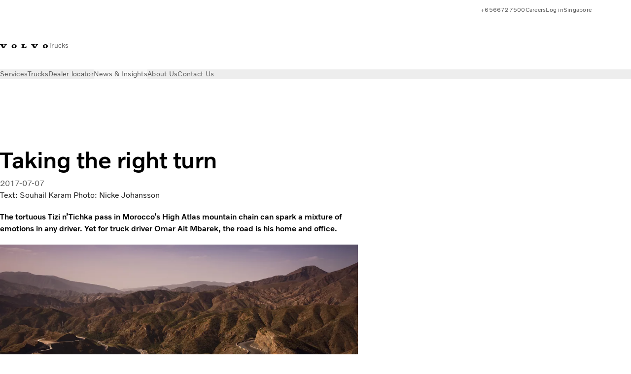

--- FILE ---
content_type: text/html;charset=utf-8
request_url: https://www.volvotrucks.sg/en-sg/news/magazine-online/2017/jul/assignment-in-morocco.html
body_size: 17857
content:

<!DOCTYPE HTML>
<html lang="en-SG">
    <head>
    <meta charset="UTF-8"/>
    <title>Crossing Morocco’s mountains | Volvo Trucks Magazine</title>
    <meta name="keywords" content="Transport story,Other,Volvo FH"/>
    <meta name="description" content="For Moroccan truck driver Omar Ait Mbarek, the tortuous Tizi n’Tichka pass in the High Atlas mountain chain is his home and office."/>
    
    <meta name="viewport" content="width=device-width, initial-scale=1"/>

    
    
    

    

    

    

    
    
<script defer="defer" type="text/javascript" src="/.rum/@adobe/helix-rum-js@%5E2/dist/rum-standalone.js"></script>
<link rel="stylesheet" href="/clientlibs-edge/production/20251211125631/shared/vcdk/publish.css" type="text/css"><script src="/clientlibs-edge/production/20251211125631/shared/vcdk/publish.js" defer></script>





    
    
<script src="/clientlibs-edge/production/20251211125631/shared/vcdk/components.js" defer></script>








    <link rel="preconnect" href="https://cdn.designsystem.volvogroup.com"/>
    <link rel="preconnect" href="https://cdn.designsystem.volvogroup.com" crossorigin/>
    <link href="https://cdn.designsystem.volvogroup.com/2-2-0/css/volvo/typefaces.css" rel="stylesheet"/>



    
    <link rel="preconnect" href="https://fonts.googleapis.com"/>
    <link rel="preconnect" href="https://fonts.gstatic.com" crossorigin/>
    <link href="https://fonts.googleapis.com/css2?family=Noto+Sans:ital,wdth,wght@0,62.5..100,100..900;1,62.5..100,100..900&display=swap" rel="stylesheet"/>

    
    









    
    <meta property="og:title" content="Taking the right turn"/>
<meta property="og:description" content="The tortuous Tizi n’Tichka pass in Morocco’s High Atlas mountain chain can spark a mixture of emotions in any driver. Yet for truck driver Omar Ait Mbarek, the road is his home and office."/>
<meta property="og:type" content="article"/>
<meta property="og:image" content="https://www.volvotrucks.sg/content/dam/volvo-trucks/markets/master/classic/magazine/issue2-2017/the-assignment-morocco/VTM2_17_TheAssignment_0_1860x1050.jpg"/>
<meta property="og:image:alt" content="National road 9"/>
<meta property="twitter:image" content="https://www.volvotrucks.sg/content/dam/volvo-trucks/markets/master/classic/magazine/issue2-2017/the-assignment-morocco/VTM2_17_TheAssignment_0_1860x1050.jpg"/>
<meta property="twitter:image:alt" content="National road 9"/>




    
    
    
    
<link rel="stylesheet" href="/clientlibs-edge/production/20251211125631/volvo-trucks/publish.css" type="text/css">


    
    
    
    
    
    


    

     
    
    
    
    
    

    
    
    
    
    
    
    
    
    

    
    
    
    
    
    

    
    

    <meta name="analytics-pageview" content='{
            "_volvo": {
                "universal": {
                    "generic": {
                        "brand": {
                            "name": "Volvo Trucks",
                            "type": "market",
                            "identifier": "mkt\u002Dvtc\u002Dsg\u002Den",
                            "reportSuite": {
                                "prodList": "volvog224552,volvog648476,volvogvcvtc,volvogvc",
                                "stagingList": "volvogvtcdtmdev"
                            }
                        }
                    },
                    "web": {
                        "page": {
                            "category": "\/conf\/volvo\/settings\/wcm\/templates\/templates\u002Dvolvo\u002Dtrucks\/volvo\u002Darticlepage",
                            "language": "English",
                            "country": "Singapore",
                            "templateLocation": "\/conf\/volvo\/settings\/wcm\/templates\/templates\u002Dvolvo\u002Dtrucks\/volvo\u002Darticlepage",
                            "contentLocation": "\/content\/volvo\u002Dtrucks\/singapore\/en\u002Dsg\/news\/magazine\u002Donline\/2017\/jul\/assignment\u002Din\u002Dmorocco",
                            "publishDate": "2020\u002D11\u002D26T09:42:20.845Z",
                            "tags": "transport-story,other,volvo-fh",
                            "author": "Text: Souhail Karam  Photo: Nicke Johansson"
                        }
                    }
                }
            },
            "web" : {
                "webPageDetails" : {
                    "isErrorPage": false,
                    "isHomePage": false,
                    "name": "Crossing Morocco’s mountains | Volvo Trucks Magazine",
                    "siteSection": "\/news\/magazine\u002Donline\/2017\/jul\/assignment\u002Din\u002Dmorocco"
                }
            },
            "environment" : {
                "type": "prod"
            }
        }'/>

    
    <script>
        var dataLayer = {
            pageInfo:    {
                pageName:          "The Assignment – Morocco",
                pageURL:           location.protocol + "//" + location.host + location.pathname,
                siteType:          "market",
                siteIdentifier:    "mkt\u002Dvtc\u002Dsg\u002Den",
                contentHierarchy1: "news",
                contentHierarchy2: "magazine\u002Donline",
                contentHierarchy3: "2017"
            },
            contentInfo: {
                publishDate:     "2020\u002D11\u002D26T09:42:20.845Z",
                templateName:    "Volvo Trucks Article Page",
                serverName:      ""
            },
            bAInfo: {
                businessArea:           "Volvo Trucks",
                division:               "Asian Truck Operations",
                region:                 "ATO \u002D Region Malaysia",
                market:                 "Singapore",
                language:               "English",
                lama:                   "en\u002Dsg",
                reportSuiteListProd:    "volvog224552,volvog648476,volvogvcvtc,volvogvc",
                reportSuiteListStaging: "volvogvtcdtmdev"
            }
        };
    </script>
    
    <script></script>
    
    
    
    
<script src="/clientlibs-edge/production/20251211125631/shared/components/structure/analytics-pageview.js"></script>


    
    
    
<script src="/etc.clientlibs/core/wcm/components/commons/datalayer/v1/clientlibs/core.wcm.components.commons.datalayer.v1.lc-6e1e9f7e5e2e5885d29bea65710ca169-lc.js" defer></script>


    
    
    
<script src="/clientlibs-edge/production/20251211125631/shared/components/structure/analytics-scroll.js" defer></script>




    
    
    

    

    


        <script type="text/javascript" src="//assets.adobedtm.com/afa9a4d5289e/91d28c00a83f/launch-dd00e6fe2ce8.min.js" async></script>


    
    
    
<link rel="stylesheet" href="/etc.clientlibs/volvo/clientlibs/shared/components/pagetypes/article-page.lc-20251211130927-lc.css" type="text/css">



    

    
    
        
    
<script src="/clientlibs-edge/production/20251211125631/shared/components/structure/head-resource.js"></script>


    

    
        <link data-nc="HeadResource" rel="shortcut icon" href="/etc.clientlibs/volvo/clientlibs/volvo-trucks/publish/resources/favicon.ico" type="image/x-icon"/>
        <link data-nc="HeadResource" rel="icon" href="/etc.clientlibs/volvo/clientlibs/volvo-trucks/publish/resources/favicon.ico" type="image/x-icon"/>
    


    
    
    

<script>(window.BOOMR_mq=window.BOOMR_mq||[]).push(["addVar",{"rua.upush":"false","rua.cpush":"false","rua.upre":"false","rua.cpre":"true","rua.uprl":"false","rua.cprl":"false","rua.cprf":"false","rua.trans":"SJ-c9d40598-5d40-4374-86f4-c2f4af87ff29","rua.cook":"false","rua.ims":"false","rua.ufprl":"false","rua.cfprl":"false","rua.isuxp":"false","rua.texp":"norulematch","rua.ceh":"false","rua.ueh":"false","rua.ieh.st":"0"}]);</script>
<script>!function(){function o(n,i){if(n&&i)for(var r in i)i.hasOwnProperty(r)&&(void 0===n[r]?n[r]=i[r]:n[r].constructor===Object&&i[r].constructor===Object?o(n[r],i[r]):n[r]=i[r])}try{var n=decodeURIComponent("%7B%22Akamai%22%3A%7B%22enabled%22%3Afalse%7D%7D");if(n.length>0&&window.JSON&&"function"==typeof window.JSON.parse){var i=JSON.parse(n);void 0!==window.BOOMR_config?o(window.BOOMR_config,i):window.BOOMR_config=i}}catch(r){window.console&&"function"==typeof window.console.error&&console.error("mPulse: Could not parse configuration",r)}}();</script>
                              <script>!function(e){var n="https://s.go-mpulse.net/boomerang/";if("False"=="True")e.BOOMR_config=e.BOOMR_config||{},e.BOOMR_config.PageParams=e.BOOMR_config.PageParams||{},e.BOOMR_config.PageParams.pci=!0,n="https://s2.go-mpulse.net/boomerang/";if(window.BOOMR_API_key="TTB38-ZJAZZ-MCHEU-AMAYZ-3WZGJ",function(){function e(){if(!o){var e=document.createElement("script");e.id="boomr-scr-as",e.src=window.BOOMR.url,e.async=!0,i.parentNode.appendChild(e),o=!0}}function t(e){o=!0;var n,t,a,r,d=document,O=window;if(window.BOOMR.snippetMethod=e?"if":"i",t=function(e,n){var t=d.createElement("script");t.id=n||"boomr-if-as",t.src=window.BOOMR.url,BOOMR_lstart=(new Date).getTime(),e=e||d.body,e.appendChild(t)},!window.addEventListener&&window.attachEvent&&navigator.userAgent.match(/MSIE [67]\./))return window.BOOMR.snippetMethod="s",void t(i.parentNode,"boomr-async");a=document.createElement("IFRAME"),a.src="about:blank",a.title="",a.role="presentation",a.loading="eager",r=(a.frameElement||a).style,r.width=0,r.height=0,r.border=0,r.display="none",i.parentNode.appendChild(a);try{O=a.contentWindow,d=O.document.open()}catch(_){n=document.domain,a.src="javascript:var d=document.open();d.domain='"+n+"';void(0);",O=a.contentWindow,d=O.document.open()}if(n)d._boomrl=function(){this.domain=n,t()},d.write("<bo"+"dy onload='document._boomrl();'>");else if(O._boomrl=function(){t()},O.addEventListener)O.addEventListener("load",O._boomrl,!1);else if(O.attachEvent)O.attachEvent("onload",O._boomrl);d.close()}function a(e){window.BOOMR_onload=e&&e.timeStamp||(new Date).getTime()}if(!window.BOOMR||!window.BOOMR.version&&!window.BOOMR.snippetExecuted){window.BOOMR=window.BOOMR||{},window.BOOMR.snippetStart=(new Date).getTime(),window.BOOMR.snippetExecuted=!0,window.BOOMR.snippetVersion=12,window.BOOMR.url=n+"TTB38-ZJAZZ-MCHEU-AMAYZ-3WZGJ";var i=document.currentScript||document.getElementsByTagName("script")[0],o=!1,r=document.createElement("link");if(r.relList&&"function"==typeof r.relList.supports&&r.relList.supports("preload")&&"as"in r)window.BOOMR.snippetMethod="p",r.href=window.BOOMR.url,r.rel="preload",r.as="script",r.addEventListener("load",e),r.addEventListener("error",function(){t(!0)}),setTimeout(function(){if(!o)t(!0)},3e3),BOOMR_lstart=(new Date).getTime(),i.parentNode.appendChild(r);else t(!1);if(window.addEventListener)window.addEventListener("load",a,!1);else if(window.attachEvent)window.attachEvent("onload",a)}}(),"400".length>0)if(e&&"performance"in e&&e.performance&&"function"==typeof e.performance.setResourceTimingBufferSize)e.performance.setResourceTimingBufferSize(400);!function(){if(BOOMR=e.BOOMR||{},BOOMR.plugins=BOOMR.plugins||{},!BOOMR.plugins.AK){var n="true"=="true"?1:0,t="",a="aoiya4axzcoai2lppiyq-f-9e2aaae7d-clientnsv4-s.akamaihd.net",i="false"=="true"?2:1,o={"ak.v":"39","ak.cp":"501324","ak.ai":parseInt("967133",10),"ak.ol":"0","ak.cr":8,"ak.ipv":4,"ak.proto":"h2","ak.rid":"41d7f2ec","ak.r":44387,"ak.a2":n,"ak.m":"","ak.n":"essl","ak.bpcip":"3.145.128.0","ak.cport":46330,"ak.gh":"23.192.164.24","ak.quicv":"","ak.tlsv":"tls1.3","ak.0rtt":"","ak.0rtt.ed":"","ak.csrc":"-","ak.acc":"","ak.t":"1768913457","ak.ak":"hOBiQwZUYzCg5VSAfCLimQ==[base64]/Z1Q98gzrHUJ4wKTvPz4yKNisZfBZfIlUZ+EJwuUddTGjoznBDE9rUvYZe1IIhrGKqbrB2STvXa0WmC9KiyvQ5cH+oB36H3YZvEdqcfIqEbYQYh4N6XR8271ei8A+w3W7RBeL028bUVouXJTzPi5dCBrgw7E0kxZlsPM//thaO+L30SaOReB4zfezvy1keqP6ei8h81cWFs29fIJRQ4mBG3WY=","ak.pv":"55","ak.dpoabenc":"","ak.tf":i};if(""!==t)o["ak.ruds"]=t;var r={i:!1,av:function(n){var t="http.initiator";if(n&&(!n[t]||"spa_hard"===n[t]))o["ak.feo"]=void 0!==e.aFeoApplied?1:0,BOOMR.addVar(o)},rv:function(){var e=["ak.bpcip","ak.cport","ak.cr","ak.csrc","ak.gh","ak.ipv","ak.m","ak.n","ak.ol","ak.proto","ak.quicv","ak.tlsv","ak.0rtt","ak.0rtt.ed","ak.r","ak.acc","ak.t","ak.tf"];BOOMR.removeVar(e)}};BOOMR.plugins.AK={akVars:o,akDNSPreFetchDomain:a,init:function(){if(!r.i){var e=BOOMR.subscribe;e("before_beacon",r.av,null,null),e("onbeacon",r.rv,null,null),r.i=!0}return this},is_complete:function(){return!0}}}}()}(window);</script></head>
    <body class="articlepage articlebasepage basepage page basicpage" id="articlepage-5d80748ae4" data-cmp-data-layer-enabled>
        <div class="vcdk-theme-provider vcdk-theme-provider--main vcdk-theme-volvo" data-vcdk-brand="volvo" data-vcdk-mode="light" themeid="volvo-light">
          
              
          
          
          
              
    
        
    
<link rel="stylesheet" href="/clientlibs-edge/production/20251211125631/shared/components/structure/top-banner.css" type="text/css"><script src="/clientlibs-edge/production/20251211125631/shared/components/structure/top-banner.js" defer></script>


    
    
    
    
    
<script src="/clientlibs-edge/production/20251211125631/shared/components/structure/unsupported-browser.js" defer></script>




<div class="top-banner unsupported-browser hidden" data-nc="TopBanner">
    <div class="container">
        <vcdk-banner themeId="volvo-light" data-nc="UnsupportedBrowser">
            We noticed that you are using a browser that is no longer supported by our system, to enjoy the full Volvo experience consider changing browser
            <vcdk-banner-actions>
                
    
    
    
    

    
    

    
    
        
    
<link rel="stylesheet" href="/clientlibs-edge/production/20251211125631/shared/components/content/button.css" type="text/css">


    

    
    
    
    
        <vcdk-button invert-theme variant="secondary" size="medium" class="top-banner__close">
            Close
        </vcdk-button>
    

            </vcdk-banner-actions>
        </vcdk-banner>
    </div>
</div>


    
    
    
        
    
<link rel="stylesheet" href="/clientlibs-edge/production/20251211125631/shared/components/structure/marketlanguageselector.css" type="text/css"><script src="/clientlibs-edge/production/20251211125631/shared/components/structure/marketlanguageselector.js" defer></script>


    
    <div class="top-banner hidden" data-nc="TopBanner" data-nc-params-TopBanner='{
            "homepagePath": "/content/volvo-trucks/singapore/en-sg"
        }'>
        <div class="container">

        </div>
    </div>




              <div class="header"><header class="header__container container-fullwidth">
    <div class="header__main container" data-nc="Header" data-nc-params-Header='{
             &quot;sticky&quot;: &quot;desktop&quot;
         }'>
        
        <div class="header__brand">
    <div class="header__brand__container">
        
        

    
        
        
            
            
            
            
            
            
            
            
                
    
<script src="/clientlibs-edge/production/20251211125631/shared/components/content/image/image.js" defer></script>


            
            
            
            
            
    
<script src="/etc.clientlibs/core/wcm/components/image/v2/image/clientlibs/site.lc-d31d55e65397b599da9a48a99dd8f4af-lc.js"></script>


        
        
        
        
            
                <div data-cmp-is="image" data-cmp-lazythreshold="0" data-cmp-src="/en-sg/_jcr_content/root/header/logo.coreimg{.width}.svg/1654595400634/volvo-iron-mark.svg" data-asset="/content/dam/volvo-trucks/markets/master/logos/volvo-iron-mark.svg" data-nc="ImageViewer" data-nc-params-ImageViewer='{
                        "assetUrl": "/en-sg/_jcr_content/root/header/logo.coreimg.svg/1654595400634/volvo-iron-mark.svg",
                        "assetPath": "",
                        "imageServer": "",
                        "isZoom": false
                    }' data-title="Volvo Logo" class="img__container  cmp-image" id="image-be509b3f5b" itemscope itemtype="http://schema.org/ImageObject">
                    
                    <a class="img__link" href="/en-sg.html" data-cmp-hook-image="link" target="_self">
                        
    
        
        <img src="/en-sg/_jcr_content/root/header/logo.coreimg.svg/1654595400634/volvo-iron-mark.svg" class="img__asset cmp-image__image img__asset__image" itemprop="contentUrl" data-cmp-hook-image="image" alt="Volvo Logo"/>
        
        
    

                        <div class="cmp-image__overlay"></div>
                    </a>
                    
                    
                </div>
            
        

    
    



    


        <div class="header__brand-text">
            <p class="header__company">Trucks</p>
            <p class="header__market"></p>
        </div>
    </div>
</div>

        
        <div class="header__meta ">
    
    
    <div class="header__metanav header__metanav--phone hidden-desktop">
        <ul class="cmp-list">
            
            <li class="cmp-list__item">
                
                
    
    
    
    <vcdk-icon-button button-aria-label="Search" variant="tertiary" size="medium" icon="search" class="header__searchIcon">
    </vcdk-icon-button>

            </li>
            
            <li class="cmp-list__item">
                <span data-nc="Link" data-nc-params-link='{&quot;event&quot;: &quot;SIDENAV_OPEN&quot;}'>
                    
                    
    
    
    
    <vcdk-icon-button button-aria-label="Open Menu" variant="tertiary" size="medium" icon="hamburger-menu" class="header__burgerIcon">
    </vcdk-icon-button>

                </span>
            </li>
        </ul>
    </div>
    
    <div class="header__metanav header__metanav--desktop hidden-phone hidden-tablet">
        <div class="header-top-links structurelist list header__toplinks">
    
    



    
    
<script src="/clientlibs-edge/production/20251211125631/shared/components/content/list.js" defer></script>







<div class="list" data-nc="List" data-nc-params-List='{
        "title": ""
     }'>
    <div class="cmp-list--default">
        
        
    
    
        <ul class="cmp-list">
            <li class="cmp-list__item">
                <a class="cmp-list__item-link" href="Tel:0006566727500" target="_blank" data-link-text="+6566727500" rel="noopener">
                    
    <vcdk-system-icon size="24" icon="phone-active" element-role="presentation" class="cmp-list__item-icon cmp-list__item-icon--start"></vcdk-system-icon>

                    <span class="cmp-list__item-text" data-link-text="+6566727500">
                        +6566727500
                    </span>
                </a>
            </li>
        
            <li class="cmp-list__item">
                <a class="cmp-list__item-link" href="https://www.volvotrucks.sg/en-sg/about-us/careers.html" target="_self" data-link-text="Careers">
                    
    <vcdk-system-icon size="24" icon="user" element-role="presentation" class="cmp-list__item-icon cmp-list__item-icon--start"></vcdk-system-icon>

                    <span class="cmp-list__item-text" data-link-text="Careers">
                        Careers
                    </span>
                </a>
            </li>
        
            <li class="cmp-list__item">
                <a class="cmp-list__item-link" href="https://www.volvotrucks.sg/en-sg/tools/login.html" target="_self" data-link-text="Log in">
                    
    <vcdk-system-icon size="24" icon="user" element-role="presentation" class="cmp-list__item-icon cmp-list__item-icon--start"></vcdk-system-icon>

                    <span class="cmp-list__item-text" data-link-text="Log in">
                        Log in
                    </span>
                </a>
            </li>
        
            <li class="cmp-list__item">
                <a class="cmp-list__item-link" href="https://www.volvotrucks.com/splash/" target="_self" data-link-text="Singapore" rel="noopener">
                    
    <vcdk-system-icon size="24" icon="globe" element-role="presentation" class="cmp-list__item-icon cmp-list__item-icon--start"></vcdk-system-icon>

                    <span class="cmp-list__item-text" data-link-text="Singapore">
                        Singapore
                    </span>
                </a>
            </li>
        </ul>
    

    </div>
    
    <div class="cmp-list--accordion">
        <details class="cmp-list__details">
            <summary class="cmp-list__title">
                
                
            </summary>
            
    
    
        <ul class="cmp-list">
            <li class="cmp-list__item">
                <a class="cmp-list__item-link" href="Tel:0006566727500" target="_blank" data-link-text="+6566727500" rel="noopener">
                    
    <vcdk-system-icon size="24" icon="phone-active" element-role="presentation" class="cmp-list__item-icon cmp-list__item-icon--start"></vcdk-system-icon>

                    <span class="cmp-list__item-text" data-link-text="+6566727500">
                        +6566727500
                    </span>
                </a>
            </li>
        
            <li class="cmp-list__item">
                <a class="cmp-list__item-link" href="https://www.volvotrucks.sg/en-sg/about-us/careers.html" target="_self" data-link-text="Careers">
                    
    <vcdk-system-icon size="24" icon="user" element-role="presentation" class="cmp-list__item-icon cmp-list__item-icon--start"></vcdk-system-icon>

                    <span class="cmp-list__item-text" data-link-text="Careers">
                        Careers
                    </span>
                </a>
            </li>
        
            <li class="cmp-list__item">
                <a class="cmp-list__item-link" href="https://www.volvotrucks.sg/en-sg/tools/login.html" target="_self" data-link-text="Log in">
                    
    <vcdk-system-icon size="24" icon="user" element-role="presentation" class="cmp-list__item-icon cmp-list__item-icon--start"></vcdk-system-icon>

                    <span class="cmp-list__item-text" data-link-text="Log in">
                        Log in
                    </span>
                </a>
            </li>
        
            <li class="cmp-list__item">
                <a class="cmp-list__item-link" href="https://www.volvotrucks.com/splash/" target="_self" data-link-text="Singapore" rel="noopener">
                    
    <vcdk-system-icon size="24" icon="globe" element-role="presentation" class="cmp-list__item-icon cmp-list__item-icon--start"></vcdk-system-icon>

                    <span class="cmp-list__item-text" data-link-text="Singapore">
                        Singapore
                    </span>
                </a>
            </li>
        </ul>
    

        </details>
    </div>
</div>

    

</div>

    </div>
</div>

        
        

    <div class="header__search" hidden aria-hidden="true">
        
    <section class="cmp-search search" role="search" data-cmp-is="search" data-cmp-min-length="10000" data-cmp-results-size="10" data-nc="Search" data-cmp-data-layer="{&#34;search-acd93210a1&#34;:{&#34;@type&#34;:&#34;volvo/base/components/structure/search&#34;}}">
        <form class="cmp-search__form" method="get" data-cmp-results-page="https://www.volvotrucks.sg/en-sg/tools/search-result.html" data-cmp-hook-search="form" action="/content/volvo-trucks/singapore/en-sg.searchresults.json/_jcr_content/root/header/search" autocomplete="off">
            <div class="cmp-search__field">
                
    <vcdk-search-field placeholder="Search" name="q" input-aria-label="Search" id="search-field" icon="search" class="form-field--vcdk-search-field cmp-search__input">
    </vcdk-search-field>

                
            </div>
        </form>
        
<script data-cmp-hook-search="itemTemplate" type="x-template">
    <a class="cmp-search__item" data-cmp-hook-search="item" role="option" aria-selected="false">
        <span class="cmp-search__item-title" data-cmp-hook-search="itemTitle"></span>
    </a>
</script>

    </section>


    
    
<script src="/clientlibs-edge/production/20251211125631/shared/components/structure/search.js" defer></script>




    </div>


    </div>

    
    <div class="header__mainnav" data-nc="Navigation" data-nc-params-navigation='{"i18n": { "overview": "Overview"}}'>
    
        
    
<script src="/clientlibs-edge/production/20251211125631/shared/components/structure/main-navigation.js" defer></script>


    

    <div class="header__mainnav-content">
          <div class="hidden-desktop header__mainnav-topbar">
               <div class="header__toplinks">
                    
                    <div class="header-top-links structurelist list">
    
    



    
    








<div class="list" data-nc="List" data-nc-params-List='{
        "title": ""
     }'>
    <div class="cmp-list--default">
        
        
    
    
        <ul class="cmp-list">
            <li class="cmp-list__item">
                <a class="cmp-list__item-link" href="Tel:0006566727500" target="_blank" data-link-text="+6566727500" rel="noopener">
                    
    <vcdk-system-icon size="24" icon="phone-active" element-role="presentation" class="cmp-list__item-icon cmp-list__item-icon--start"></vcdk-system-icon>

                    <span class="cmp-list__item-text" data-link-text="+6566727500">
                        +6566727500
                    </span>
                </a>
            </li>
        
            <li class="cmp-list__item">
                <a class="cmp-list__item-link" href="https://www.volvotrucks.sg/en-sg/about-us/careers.html" target="_self" data-link-text="Careers">
                    
    <vcdk-system-icon size="24" icon="user" element-role="presentation" class="cmp-list__item-icon cmp-list__item-icon--start"></vcdk-system-icon>

                    <span class="cmp-list__item-text" data-link-text="Careers">
                        Careers
                    </span>
                </a>
            </li>
        
            <li class="cmp-list__item">
                <a class="cmp-list__item-link" href="https://www.volvotrucks.sg/en-sg/tools/login.html" target="_self" data-link-text="Log in">
                    
    <vcdk-system-icon size="24" icon="user" element-role="presentation" class="cmp-list__item-icon cmp-list__item-icon--start"></vcdk-system-icon>

                    <span class="cmp-list__item-text" data-link-text="Log in">
                        Log in
                    </span>
                </a>
            </li>
        
            <li class="cmp-list__item">
                <a class="cmp-list__item-link" href="https://www.volvotrucks.com/splash/" target="_self" data-link-text="Singapore" rel="noopener">
                    
    <vcdk-system-icon size="24" icon="globe" element-role="presentation" class="cmp-list__item-icon cmp-list__item-icon--start"></vcdk-system-icon>

                    <span class="cmp-list__item-text" data-link-text="Singapore">
                        Singapore
                    </span>
                </a>
            </li>
        </ul>
    

    </div>
    
    <div class="cmp-list--accordion">
        <details class="cmp-list__details">
            <summary class="cmp-list__title">
                
                
            </summary>
            
    
    
        <ul class="cmp-list">
            <li class="cmp-list__item">
                <a class="cmp-list__item-link" href="Tel:0006566727500" target="_blank" data-link-text="+6566727500" rel="noopener">
                    
    <vcdk-system-icon size="24" icon="phone-active" element-role="presentation" class="cmp-list__item-icon cmp-list__item-icon--start"></vcdk-system-icon>

                    <span class="cmp-list__item-text" data-link-text="+6566727500">
                        +6566727500
                    </span>
                </a>
            </li>
        
            <li class="cmp-list__item">
                <a class="cmp-list__item-link" href="https://www.volvotrucks.sg/en-sg/about-us/careers.html" target="_self" data-link-text="Careers">
                    
    <vcdk-system-icon size="24" icon="user" element-role="presentation" class="cmp-list__item-icon cmp-list__item-icon--start"></vcdk-system-icon>

                    <span class="cmp-list__item-text" data-link-text="Careers">
                        Careers
                    </span>
                </a>
            </li>
        
            <li class="cmp-list__item">
                <a class="cmp-list__item-link" href="https://www.volvotrucks.sg/en-sg/tools/login.html" target="_self" data-link-text="Log in">
                    
    <vcdk-system-icon size="24" icon="user" element-role="presentation" class="cmp-list__item-icon cmp-list__item-icon--start"></vcdk-system-icon>

                    <span class="cmp-list__item-text" data-link-text="Log in">
                        Log in
                    </span>
                </a>
            </li>
        
            <li class="cmp-list__item">
                <a class="cmp-list__item-link" href="https://www.volvotrucks.com/splash/" target="_self" data-link-text="Singapore" rel="noopener">
                    
    <vcdk-system-icon size="24" icon="globe" element-role="presentation" class="cmp-list__item-icon cmp-list__item-icon--start"></vcdk-system-icon>

                    <span class="cmp-list__item-text" data-link-text="Singapore">
                        Singapore
                    </span>
                </a>
            </li>
        </ul>
    

        </details>
    </div>
</div>

    

</div>

               </div>
               <div class="header__mainnav-close">
                    
                    
                    <span data-nc="Link" data-nc-params-link='{ &quot;event&quot;: &quot;SIDENAV_CLOSE&quot; }'>
                         
    
    
    
    <vcdk-icon-button button-aria-label="Close Menu" variant="tertiary" size="medium" icon="close" class="header__closeIcon">
    </vcdk-icon-button>

                    </span>
               </div>
          </div>
          
          <div class="main-nav main-navigation navigation container"><nav id="main-navigation-8649eea4a6" class="cmp-navigation" itemscope itemtype="http://schema.org/SiteNavigationElement" data-cmp-data-layer="{&#34;main-navigation-8649eea4a6&#34;:{&#34;@type&#34;:&#34;volvo/base/components/structure/main-navigation&#34;}}">
    <ul class="cmp-navigation__group">
        
    <li class="cmp-navigation__item cmp-navigation__item--level-0">
        
    <a href="/en-sg/services.html" class="cmp-navigation__item-link" data-breadcrumb="/content/volvo-trucks/singapore/en-sg/services" target="_self">
        
        
        
        
        
        <span class="cmp-navigation__item-link-text">Services</span>
        
    <vcdk-system-icon size="16" icon="chevron-down" element-role="presentation" class="cmp-navigation__item-link-icon cmp-navigation__item-link-icon--16"></vcdk-system-icon>

        
    <vcdk-system-icon size="24" icon="chevron-down" element-role="presentation" class="cmp-navigation__item-link-icon cmp-navigation__item-link-icon--24"></vcdk-system-icon>

    </a>
    

        
    <ul class="cmp-navigation__group">
        
    <li class="cmp-navigation__item cmp-navigation__item--level-1">
        
    <a href="/en-sg/services/parts-accessories.html" class="cmp-navigation__item-link" data-breadcrumb="/content/volvo-trucks/singapore/en-sg/services/parts-accessories" target="_self">
        
        
        
        
        
        <span class="cmp-navigation__item-link-text">Parts &amp; Accessories</span>
        
    <vcdk-system-icon size="16" icon="chevron-right" element-role="presentation" class="cmp-navigation__item-link-icon cmp-navigation__item-link-icon--16"></vcdk-system-icon>

        
    <vcdk-system-icon size="24" icon="chevron-right" element-role="presentation" class="cmp-navigation__item-link-icon cmp-navigation__item-link-icon--24"></vcdk-system-icon>

    </a>
    

        
    <ul class="cmp-navigation__group">
        
    <li class="cmp-navigation__item cmp-navigation__item--level-2">
        
    <a href="/en-sg/services/parts-accessories/parts.html" class="cmp-navigation__item-link" data-breadcrumb="/content/volvo-trucks/singapore/en-sg/services/parts-accessories/parts" target="_self">
        
        
        
        
        
        <span class="cmp-navigation__item-link-text">Genuine Volvo Parts</span>
        
    <vcdk-system-icon size="16" icon="chevron-right" element-role="presentation" class="cmp-navigation__item-link-icon cmp-navigation__item-link-icon--16"></vcdk-system-icon>

        
    <vcdk-system-icon size="24" icon="chevron-right" element-role="presentation" class="cmp-navigation__item-link-icon cmp-navigation__item-link-icon--24"></vcdk-system-icon>

    </a>
    

        
    </li>

    <li class="cmp-navigation__item cmp-navigation__item--level-2">
        
    <a href="/en-sg/services/parts-accessories/accessories.html" class="cmp-navigation__item-link" data-breadcrumb="/content/volvo-trucks/singapore/en-sg/services/parts-accessories/accessories" target="_self">
        
        
        
        
        
        <span class="cmp-navigation__item-link-text">Accessories</span>
        
    <vcdk-system-icon size="16" icon="chevron-right" element-role="presentation" class="cmp-navigation__item-link-icon cmp-navigation__item-link-icon--16"></vcdk-system-icon>

        
    <vcdk-system-icon size="24" icon="chevron-right" element-role="presentation" class="cmp-navigation__item-link-icon cmp-navigation__item-link-icon--24"></vcdk-system-icon>

    </a>
    

        
    </li>

    <li class="cmp-navigation__item cmp-navigation__item--level-2">
        
    <a href="/en-sg/services/parts-accessories/stores.html" class="cmp-navigation__item-link" data-breadcrumb="/content/volvo-trucks/singapore/en-sg/services/parts-accessories/stores" target="_self">
        
        
        
        
        
        <span class="cmp-navigation__item-link-text">Volvo Trucks stores</span>
        
    <vcdk-system-icon size="16" icon="chevron-right" element-role="presentation" class="cmp-navigation__item-link-icon cmp-navigation__item-link-icon--16"></vcdk-system-icon>

        
    <vcdk-system-icon size="24" icon="chevron-right" element-role="presentation" class="cmp-navigation__item-link-icon cmp-navigation__item-link-icon--24"></vcdk-system-icon>

    </a>
    

        
    </li>

        
    </ul>

    </li>

    <li class="cmp-navigation__item cmp-navigation__item--level-1">
        
    <a href="/en-sg/services/vehicle-service.html" class="cmp-navigation__item-link" data-breadcrumb="/content/volvo-trucks/singapore/en-sg/services/vehicle-service" target="_self">
        
        
        
        
        
        <span class="cmp-navigation__item-link-text">Vehicle service</span>
        
    <vcdk-system-icon size="16" icon="chevron-right" element-role="presentation" class="cmp-navigation__item-link-icon cmp-navigation__item-link-icon--16"></vcdk-system-icon>

        
    <vcdk-system-icon size="24" icon="chevron-right" element-role="presentation" class="cmp-navigation__item-link-icon cmp-navigation__item-link-icon--24"></vcdk-system-icon>

    </a>
    

        
    <ul class="cmp-navigation__group">
        
    <li class="cmp-navigation__item cmp-navigation__item--level-2">
        
    <a href="/en-sg/services/vehicle-service/service.html" class="cmp-navigation__item-link" data-breadcrumb="/content/volvo-trucks/singapore/en-sg/services/vehicle-service/service" target="_self">
        
        
        
        
        
        <span class="cmp-navigation__item-link-text">Service</span>
        
    <vcdk-system-icon size="16" icon="chevron-right" element-role="presentation" class="cmp-navigation__item-link-icon cmp-navigation__item-link-icon--16"></vcdk-system-icon>

        
    <vcdk-system-icon size="24" icon="chevron-right" element-role="presentation" class="cmp-navigation__item-link-icon cmp-navigation__item-link-icon--24"></vcdk-system-icon>

    </a>
    

        
    </li>

    <li class="cmp-navigation__item cmp-navigation__item--level-2">
        
    <a href="/en-sg/services/vehicle-service/service-planning.html" class="cmp-navigation__item-link" data-breadcrumb="/content/volvo-trucks/singapore/en-sg/services/vehicle-service/service-planning" target="_self">
        
        
        
        
        
        <span class="cmp-navigation__item-link-text">Service Planning</span>
        
    <vcdk-system-icon size="16" icon="chevron-right" element-role="presentation" class="cmp-navigation__item-link-icon cmp-navigation__item-link-icon--16"></vcdk-system-icon>

        
    <vcdk-system-icon size="24" icon="chevron-right" element-role="presentation" class="cmp-navigation__item-link-icon cmp-navigation__item-link-icon--24"></vcdk-system-icon>

    </a>
    

        
    </li>

    <li class="cmp-navigation__item cmp-navigation__item--level-2">
        
    <a href="/en-sg/services/vehicle-service/service-contracts.html" class="cmp-navigation__item-link" data-breadcrumb="/content/volvo-trucks/singapore/en-sg/services/vehicle-service/service-contracts" target="_self">
        
        
        
        
        
        <span class="cmp-navigation__item-link-text">Service Contracts</span>
        
    <vcdk-system-icon size="16" icon="chevron-right" element-role="presentation" class="cmp-navigation__item-link-icon cmp-navigation__item-link-icon--16"></vcdk-system-icon>

        
    <vcdk-system-icon size="24" icon="chevron-right" element-role="presentation" class="cmp-navigation__item-link-icon cmp-navigation__item-link-icon--24"></vcdk-system-icon>

    </a>
    

        
    </li>

    <li class="cmp-navigation__item cmp-navigation__item--level-2">
        
    <a href="/en-sg/services/vehicle-service/roadside-assistance.html" class="cmp-navigation__item-link" data-breadcrumb="/content/volvo-trucks/singapore/en-sg/services/vehicle-service/roadside-assistance" target="_self">
        
        
        
        
        
        <span class="cmp-navigation__item-link-text">Roadside Assistance</span>
        
    <vcdk-system-icon size="16" icon="chevron-right" element-role="presentation" class="cmp-navigation__item-link-icon cmp-navigation__item-link-icon--16"></vcdk-system-icon>

        
    <vcdk-system-icon size="24" icon="chevron-right" element-role="presentation" class="cmp-navigation__item-link-icon cmp-navigation__item-link-icon--24"></vcdk-system-icon>

    </a>
    

        
    </li>

    <li class="cmp-navigation__item cmp-navigation__item--level-2">
        
    <a href="/en-sg/services/vehicle-service/software-upgrades.html" class="cmp-navigation__item-link" data-breadcrumb="/content/volvo-trucks/singapore/en-sg/services/vehicle-service/software-upgrades" target="_self">
        
        
        
        
        
        <span class="cmp-navigation__item-link-text">Software upgrades</span>
        
    <vcdk-system-icon size="16" icon="chevron-right" element-role="presentation" class="cmp-navigation__item-link-icon cmp-navigation__item-link-icon--16"></vcdk-system-icon>

        
    <vcdk-system-icon size="24" icon="chevron-right" element-role="presentation" class="cmp-navigation__item-link-icon cmp-navigation__item-link-icon--24"></vcdk-system-icon>

    </a>
    

        
    </li>

    <li class="cmp-navigation__item cmp-navigation__item--level-2">
        
    <a href="/en-sg/services/vehicle-service/tyre-management-services.html" class="cmp-navigation__item-link" data-breadcrumb="/content/volvo-trucks/singapore/en-sg/services/vehicle-service/tyre-management-services" target="_self">
        
        
        
        
        
        <span class="cmp-navigation__item-link-text">Tyre Management Services</span>
        
    <vcdk-system-icon size="16" icon="chevron-right" element-role="presentation" class="cmp-navigation__item-link-icon cmp-navigation__item-link-icon--16"></vcdk-system-icon>

        
    <vcdk-system-icon size="24" icon="chevron-right" element-role="presentation" class="cmp-navigation__item-link-icon cmp-navigation__item-link-icon--24"></vcdk-system-icon>

    </a>
    

        
    </li>

    <li class="cmp-navigation__item cmp-navigation__item--level-2">
        
    <a href="/en-sg/services/vehicle-service/trailer-services.html" class="cmp-navigation__item-link" data-breadcrumb="/content/volvo-trucks/singapore/en-sg/services/vehicle-service/trailer-services" target="_self">
        
        
        
        
        
        <span class="cmp-navigation__item-link-text">Trailer Services</span>
        
    <vcdk-system-icon size="16" icon="chevron-right" element-role="presentation" class="cmp-navigation__item-link-icon cmp-navigation__item-link-icon--16"></vcdk-system-icon>

        
    <vcdk-system-icon size="24" icon="chevron-right" element-role="presentation" class="cmp-navigation__item-link-icon cmp-navigation__item-link-icon--24"></vcdk-system-icon>

    </a>
    

        
    </li>

        
    </ul>

    </li>

    <li class="cmp-navigation__item cmp-navigation__item--level-1">
        
    <a href="/en-sg/services/fleet-management.html" class="cmp-navigation__item-link" data-breadcrumb="/content/volvo-trucks/singapore/en-sg/services/fleet-management" target="_self">
        
        
        
        
        
        <span class="cmp-navigation__item-link-text">Fleet Management</span>
        
    <vcdk-system-icon size="16" icon="chevron-right" element-role="presentation" class="cmp-navigation__item-link-icon cmp-navigation__item-link-icon--16"></vcdk-system-icon>

        
    <vcdk-system-icon size="24" icon="chevron-right" element-role="presentation" class="cmp-navigation__item-link-icon cmp-navigation__item-link-icon--24"></vcdk-system-icon>

    </a>
    

        
    <ul class="cmp-navigation__group">
        
    <li class="cmp-navigation__item cmp-navigation__item--level-2">
        
    <a href="/en-sg/services/fleet-management/volvo-connect.html" class="cmp-navigation__item-link" data-breadcrumb="/content/volvo-trucks/singapore/en-sg/services/fleet-management/volvo-connect" target="_self">
        
        
        
        
        
        <span class="cmp-navigation__item-link-text">Volvo Connect</span>
        
    <vcdk-system-icon size="16" icon="chevron-right" element-role="presentation" class="cmp-navigation__item-link-icon cmp-navigation__item-link-icon--16"></vcdk-system-icon>

        
    <vcdk-system-icon size="24" icon="chevron-right" element-role="presentation" class="cmp-navigation__item-link-icon cmp-navigation__item-link-icon--24"></vcdk-system-icon>

    </a>
    

        
    </li>

    <li class="cmp-navigation__item cmp-navigation__item--level-2">
        
    <a href="/en-sg/services/fleet-management/uptime.html" class="cmp-navigation__item-link" data-breadcrumb="/content/volvo-trucks/singapore/en-sg/services/fleet-management/uptime" target="_self">
        
        
        
        
        
        <span class="cmp-navigation__item-link-text">Uptime</span>
        
    <vcdk-system-icon size="16" icon="chevron-right" element-role="presentation" class="cmp-navigation__item-link-icon cmp-navigation__item-link-icon--16"></vcdk-system-icon>

        
    <vcdk-system-icon size="24" icon="chevron-right" element-role="presentation" class="cmp-navigation__item-link-icon cmp-navigation__item-link-icon--24"></vcdk-system-icon>

    </a>
    

        
    </li>

    <li class="cmp-navigation__item cmp-navigation__item--level-2">
        
    <a href="/en-sg/services/fleet-management/fuel-and-energy-efficiency.html" class="cmp-navigation__item-link" data-breadcrumb="/content/volvo-trucks/singapore/en-sg/services/fleet-management/fuel-and-energy-efficiency" target="_self">
        
        
        
        
        
        <span class="cmp-navigation__item-link-text">Fuel &amp; Energy Efficiency</span>
        
    <vcdk-system-icon size="16" icon="chevron-right" element-role="presentation" class="cmp-navigation__item-link-icon cmp-navigation__item-link-icon--16"></vcdk-system-icon>

        
    <vcdk-system-icon size="24" icon="chevron-right" element-role="presentation" class="cmp-navigation__item-link-icon cmp-navigation__item-link-icon--24"></vcdk-system-icon>

    </a>
    

        
    </li>

    <li class="cmp-navigation__item cmp-navigation__item--level-2">
        
    <a href="/en-sg/services/fleet-management/compliance-and-data.html" class="cmp-navigation__item-link" data-breadcrumb="/content/volvo-trucks/singapore/en-sg/services/fleet-management/compliance-and-data" target="_self">
        
        
        
        
        
        <span class="cmp-navigation__item-link-text">Compliance and Data</span>
        
    <vcdk-system-icon size="16" icon="chevron-right" element-role="presentation" class="cmp-navigation__item-link-icon cmp-navigation__item-link-icon--16"></vcdk-system-icon>

        
    <vcdk-system-icon size="24" icon="chevron-right" element-role="presentation" class="cmp-navigation__item-link-icon cmp-navigation__item-link-icon--24"></vcdk-system-icon>

    </a>
    

        
    </li>

    <li class="cmp-navigation__item cmp-navigation__item--level-2">
        
    <a href="/en-sg/services/fleet-management/safety-and-security.html" class="cmp-navigation__item-link" data-breadcrumb="/content/volvo-trucks/singapore/en-sg/services/fleet-management/safety-and-security" target="_self">
        
        
        
        
        
        <span class="cmp-navigation__item-link-text">Safety &amp; Security</span>
        
    <vcdk-system-icon size="16" icon="chevron-right" element-role="presentation" class="cmp-navigation__item-link-icon cmp-navigation__item-link-icon--16"></vcdk-system-icon>

        
    <vcdk-system-icon size="24" icon="chevron-right" element-role="presentation" class="cmp-navigation__item-link-icon cmp-navigation__item-link-icon--24"></vcdk-system-icon>

    </a>
    

        
    </li>

    <li class="cmp-navigation__item cmp-navigation__item--level-2">
        
    <a href="/en-sg/services/fleet-management/assets-management.html" class="cmp-navigation__item-link" data-breadcrumb="/content/volvo-trucks/singapore/en-sg/services/fleet-management/assets-management" target="_self">
        
        
        
        
        
        <span class="cmp-navigation__item-link-text">Assets Management</span>
        
    <vcdk-system-icon size="16" icon="chevron-right" element-role="presentation" class="cmp-navigation__item-link-icon cmp-navigation__item-link-icon--16"></vcdk-system-icon>

        
    <vcdk-system-icon size="24" icon="chevron-right" element-role="presentation" class="cmp-navigation__item-link-icon cmp-navigation__item-link-icon--24"></vcdk-system-icon>

    </a>
    

        
    </li>

    <li class="cmp-navigation__item cmp-navigation__item--level-2">
        
    <a href="/en-sg/services/fleet-management/transport-operations.html" class="cmp-navigation__item-link" data-breadcrumb="/content/volvo-trucks/singapore/en-sg/services/fleet-management/transport-operations" target="_self">
        
        
        
        
        
        <span class="cmp-navigation__item-link-text">Transport Operations</span>
        
    <vcdk-system-icon size="16" icon="chevron-right" element-role="presentation" class="cmp-navigation__item-link-icon cmp-navigation__item-link-icon--16"></vcdk-system-icon>

        
    <vcdk-system-icon size="24" icon="chevron-right" element-role="presentation" class="cmp-navigation__item-link-icon cmp-navigation__item-link-icon--24"></vcdk-system-icon>

    </a>
    

        
    </li>

        
    </ul>

    </li>

    <li class="cmp-navigation__item cmp-navigation__item--level-1">
        
    <a href="/en-sg/services/driver-support.html" class="cmp-navigation__item-link" data-breadcrumb="/content/volvo-trucks/singapore/en-sg/services/driver-support" target="_self">
        
        
        
        
        
        <span class="cmp-navigation__item-link-text">Driver Support</span>
        
    <vcdk-system-icon size="16" icon="chevron-right" element-role="presentation" class="cmp-navigation__item-link-icon cmp-navigation__item-link-icon--16"></vcdk-system-icon>

        
    <vcdk-system-icon size="24" icon="chevron-right" element-role="presentation" class="cmp-navigation__item-link-icon cmp-navigation__item-link-icon--24"></vcdk-system-icon>

    </a>
    

        
    <ul class="cmp-navigation__group">
        
    <li class="cmp-navigation__item cmp-navigation__item--level-2">
        
    <a href="/en-sg/services/driver-support/driver-development.html" class="cmp-navigation__item-link" data-breadcrumb="/content/volvo-trucks/singapore/en-sg/services/driver-support/driver-development" target="_self">
        
        
        
        
        
        <span class="cmp-navigation__item-link-text">Driver development</span>
        
    <vcdk-system-icon size="16" icon="chevron-right" element-role="presentation" class="cmp-navigation__item-link-icon cmp-navigation__item-link-icon--16"></vcdk-system-icon>

        
    <vcdk-system-icon size="24" icon="chevron-right" element-role="presentation" class="cmp-navigation__item-link-icon cmp-navigation__item-link-icon--24"></vcdk-system-icon>

    </a>
    

        
    </li>

    <li class="cmp-navigation__item cmp-navigation__item--level-2">
        
    <a href="/en-sg/services/driver-support/my-truck-app.html" class="cmp-navigation__item-link" data-breadcrumb="/content/volvo-trucks/singapore/en-sg/services/driver-support/my-truck-app" target="_self">
        
        
        
        
        
        <span class="cmp-navigation__item-link-text">My Truck App</span>
        
    <vcdk-system-icon size="16" icon="chevron-right" element-role="presentation" class="cmp-navigation__item-link-icon cmp-navigation__item-link-icon--16"></vcdk-system-icon>

        
    <vcdk-system-icon size="24" icon="chevron-right" element-role="presentation" class="cmp-navigation__item-link-icon cmp-navigation__item-link-icon--24"></vcdk-system-icon>

    </a>
    

        
    </li>

        
    </ul>

    </li>

    <li class="cmp-navigation__item cmp-navigation__item--level-1">
        
    <a href="/en-sg/services/financial-products.html" class="cmp-navigation__item-link" data-breadcrumb="/content/volvo-trucks/singapore/en-sg/services/financial-products" target="_self">
        
        
        
        
        
        <span class="cmp-navigation__item-link-text">Financial Products</span>
        
    <vcdk-system-icon size="16" icon="chevron-right" element-role="presentation" class="cmp-navigation__item-link-icon cmp-navigation__item-link-icon--16"></vcdk-system-icon>

        
    <vcdk-system-icon size="24" icon="chevron-right" element-role="presentation" class="cmp-navigation__item-link-icon cmp-navigation__item-link-icon--24"></vcdk-system-icon>

    </a>
    

        
    <ul class="cmp-navigation__group">
        
    <li class="cmp-navigation__item cmp-navigation__item--level-2">
        
    <a href="/en-sg/services/financial-products/finance.html" class="cmp-navigation__item-link" data-breadcrumb="/content/volvo-trucks/singapore/en-sg/services/financial-products/finance" target="_self">
        
        
        
        
        
        <span class="cmp-navigation__item-link-text">Financing</span>
        
    <vcdk-system-icon size="16" icon="chevron-right" element-role="presentation" class="cmp-navigation__item-link-icon cmp-navigation__item-link-icon--16"></vcdk-system-icon>

        
    <vcdk-system-icon size="24" icon="chevron-right" element-role="presentation" class="cmp-navigation__item-link-icon cmp-navigation__item-link-icon--24"></vcdk-system-icon>

    </a>
    

        
    </li>

        
    </ul>

    </li>

        

    </ul>

    </li>

    <li class="cmp-navigation__item cmp-navigation__item--level-0">
        
    <a href="/en-sg/trucks.html" class="cmp-navigation__item-link" data-breadcrumb="/content/volvo-trucks/singapore/en-sg/trucks" target="_self">
        
        
        
        
        
        <span class="cmp-navigation__item-link-text">Trucks</span>
        
    <vcdk-system-icon size="16" icon="chevron-down" element-role="presentation" class="cmp-navigation__item-link-icon cmp-navigation__item-link-icon--16"></vcdk-system-icon>

        
    <vcdk-system-icon size="24" icon="chevron-down" element-role="presentation" class="cmp-navigation__item-link-icon cmp-navigation__item-link-icon--24"></vcdk-system-icon>

    </a>
    

        
    <ul class="cmp-navigation__group">
        
    <li class="cmp-navigation__item cmp-navigation__item--level-1">
        
    <a href="/en-sg/trucks/models.html" class="cmp-navigation__item-link" data-breadcrumb="/content/volvo-trucks/singapore/en-sg/trucks/models" target="_self">
        
        
        
        
        
        <span class="cmp-navigation__item-link-text">All models</span>
        
    <vcdk-system-icon size="16" icon="chevron-right" element-role="presentation" class="cmp-navigation__item-link-icon cmp-navigation__item-link-icon--16"></vcdk-system-icon>

        
    <vcdk-system-icon size="24" icon="chevron-right" element-role="presentation" class="cmp-navigation__item-link-icon cmp-navigation__item-link-icon--24"></vcdk-system-icon>

    </a>
    

        
    <ul class="cmp-navigation__group">
        
    <li class="cmp-navigation__item cmp-navigation__item--level-2">
        
    <a href="/en-sg/trucks/models/volvo-fh16-aero.html" class="cmp-navigation__item-link" data-breadcrumb="/content/volvo-trucks/singapore/en-sg/trucks/models/volvo-fh16-aero" target="_self">
        
        
        
        
        
        <span class="cmp-navigation__item-link-text">Volvo FH16 Aero</span>
        
    <vcdk-system-icon size="16" icon="chevron-right" element-role="presentation" class="cmp-navigation__item-link-icon cmp-navigation__item-link-icon--16"></vcdk-system-icon>

        
    <vcdk-system-icon size="24" icon="chevron-right" element-role="presentation" class="cmp-navigation__item-link-icon cmp-navigation__item-link-icon--24"></vcdk-system-icon>

    </a>
    

        
    </li>

    <li class="cmp-navigation__item cmp-navigation__item--level-2">
        
    <a href="/en-sg/trucks/models/volvo-fh-aero.html" class="cmp-navigation__item-link" data-breadcrumb="/content/volvo-trucks/singapore/en-sg/trucks/models/volvo-fh-aero" target="_self">
        
        
        
        
        
        <span class="cmp-navigation__item-link-text">Volvo FH Aero</span>
        
    <vcdk-system-icon size="16" icon="chevron-right" element-role="presentation" class="cmp-navigation__item-link-icon cmp-navigation__item-link-icon--16"></vcdk-system-icon>

        
    <vcdk-system-icon size="24" icon="chevron-right" element-role="presentation" class="cmp-navigation__item-link-icon cmp-navigation__item-link-icon--24"></vcdk-system-icon>

    </a>
    

        
    </li>

    <li class="cmp-navigation__item cmp-navigation__item--level-2">
        
    <a href="/en-sg/trucks/models/volvo-fh16.html" class="cmp-navigation__item-link" data-breadcrumb="/content/volvo-trucks/singapore/en-sg/trucks/models/volvo-fh16" target="_self">
        
        
        
        
        
        <span class="cmp-navigation__item-link-text">Volvo FH16</span>
        
    <vcdk-system-icon size="16" icon="chevron-right" element-role="presentation" class="cmp-navigation__item-link-icon cmp-navigation__item-link-icon--16"></vcdk-system-icon>

        
    <vcdk-system-icon size="24" icon="chevron-right" element-role="presentation" class="cmp-navigation__item-link-icon cmp-navigation__item-link-icon--24"></vcdk-system-icon>

    </a>
    

        
    </li>

    <li class="cmp-navigation__item cmp-navigation__item--level-2">
        
    <a href="/en-sg/trucks/models/volvo-fh.html" class="cmp-navigation__item-link" data-breadcrumb="/content/volvo-trucks/singapore/en-sg/trucks/models/volvo-fh" target="_self">
        
        
        
        
        
        <span class="cmp-navigation__item-link-text">Volvo FH</span>
        
    <vcdk-system-icon size="16" icon="chevron-right" element-role="presentation" class="cmp-navigation__item-link-icon cmp-navigation__item-link-icon--16"></vcdk-system-icon>

        
    <vcdk-system-icon size="24" icon="chevron-right" element-role="presentation" class="cmp-navigation__item-link-icon cmp-navigation__item-link-icon--24"></vcdk-system-icon>

    </a>
    

        
    </li>

    <li class="cmp-navigation__item cmp-navigation__item--level-2">
        
    <a href="/en-sg/trucks/models/volvo-fmx.html" class="cmp-navigation__item-link" data-breadcrumb="/content/volvo-trucks/singapore/en-sg/trucks/models/volvo-fmx" target="_self">
        
        
        
        
        
        <span class="cmp-navigation__item-link-text">Volvo FMX</span>
        
    <vcdk-system-icon size="16" icon="chevron-right" element-role="presentation" class="cmp-navigation__item-link-icon cmp-navigation__item-link-icon--16"></vcdk-system-icon>

        
    <vcdk-system-icon size="24" icon="chevron-right" element-role="presentation" class="cmp-navigation__item-link-icon cmp-navigation__item-link-icon--24"></vcdk-system-icon>

    </a>
    

        
    </li>

    <li class="cmp-navigation__item cmp-navigation__item--level-2">
        
    <a href="/en-sg/trucks/models/volvo-fm.html" class="cmp-navigation__item-link" data-breadcrumb="/content/volvo-trucks/singapore/en-sg/trucks/models/volvo-fm" target="_self">
        
        
        
        
        
        <span class="cmp-navigation__item-link-text">Volvo FM</span>
        
    <vcdk-system-icon size="16" icon="chevron-right" element-role="presentation" class="cmp-navigation__item-link-icon cmp-navigation__item-link-icon--16"></vcdk-system-icon>

        
    <vcdk-system-icon size="24" icon="chevron-right" element-role="presentation" class="cmp-navigation__item-link-icon cmp-navigation__item-link-icon--24"></vcdk-system-icon>

    </a>
    

        
    </li>

    <li class="cmp-navigation__item cmp-navigation__item--level-2">
        
    <a href="/en-sg/trucks/models/volvo-fe.html" class="cmp-navigation__item-link" data-breadcrumb="/content/volvo-trucks/singapore/en-sg/trucks/models/volvo-fe" target="_self">
        
        
        
        
        
        <span class="cmp-navigation__item-link-text">Volvo FE</span>
        
    <vcdk-system-icon size="16" icon="chevron-right" element-role="presentation" class="cmp-navigation__item-link-icon cmp-navigation__item-link-icon--16"></vcdk-system-icon>

        
    <vcdk-system-icon size="24" icon="chevron-right" element-role="presentation" class="cmp-navigation__item-link-icon cmp-navigation__item-link-icon--24"></vcdk-system-icon>

    </a>
    

        
    </li>

    <li class="cmp-navigation__item cmp-navigation__item--level-2">
        
    <a href="/en-sg/trucks/models/volvo-fl.html" class="cmp-navigation__item-link" data-breadcrumb="/content/volvo-trucks/singapore/en-sg/trucks/models/volvo-fl" target="_self">
        
        
        
        
        
        <span class="cmp-navigation__item-link-text">Volvo FL</span>
        
    <vcdk-system-icon size="16" icon="chevron-right" element-role="presentation" class="cmp-navigation__item-link-icon cmp-navigation__item-link-icon--16"></vcdk-system-icon>

        
    <vcdk-system-icon size="24" icon="chevron-right" element-role="presentation" class="cmp-navigation__item-link-icon cmp-navigation__item-link-icon--24"></vcdk-system-icon>

    </a>
    

        
    </li>

        
    </ul>

    </li>

    <li class="cmp-navigation__item cmp-navigation__item--level-1">
        
    <a href="/en-sg/trucks/electric.html" class="cmp-navigation__item-link" data-breadcrumb="/content/volvo-trucks/singapore/en-sg/trucks/electric" target="_self">
        
        
        
        
        
        <span class="cmp-navigation__item-link-text">Electric trucks</span>
        
    <vcdk-system-icon size="16" icon="chevron-right" element-role="presentation" class="cmp-navigation__item-link-icon cmp-navigation__item-link-icon--16"></vcdk-system-icon>

        
    <vcdk-system-icon size="24" icon="chevron-right" element-role="presentation" class="cmp-navigation__item-link-icon cmp-navigation__item-link-icon--24"></vcdk-system-icon>

    </a>
    

        
    <ul class="cmp-navigation__group">
        
    <li class="cmp-navigation__item cmp-navigation__item--level-2">
        
    <a href="/en-sg/trucks/electric/volvo-fh-aero-electric.html" class="cmp-navigation__item-link" data-breadcrumb="/content/volvo-trucks/singapore/en-sg/trucks/electric/volvo-fh-aero-electric" target="_self">
        
        
        
        
        
        <span class="cmp-navigation__item-link-text">Volvo FH Aero Electric</span>
        
    <vcdk-system-icon size="16" icon="chevron-right" element-role="presentation" class="cmp-navigation__item-link-icon cmp-navigation__item-link-icon--16"></vcdk-system-icon>

        
    <vcdk-system-icon size="24" icon="chevron-right" element-role="presentation" class="cmp-navigation__item-link-icon cmp-navigation__item-link-icon--24"></vcdk-system-icon>

    </a>
    

        
    </li>

    <li class="cmp-navigation__item cmp-navigation__item--level-2">
        
    <a href="/en-sg/trucks/electric/volvo-fh-electric.html" class="cmp-navigation__item-link" data-breadcrumb="/content/volvo-trucks/singapore/en-sg/trucks/electric/volvo-fh-electric" target="_self">
        
        
        
        
        
        <span class="cmp-navigation__item-link-text">Volvo FH Electric</span>
        
    <vcdk-system-icon size="16" icon="chevron-right" element-role="presentation" class="cmp-navigation__item-link-icon cmp-navigation__item-link-icon--16"></vcdk-system-icon>

        
    <vcdk-system-icon size="24" icon="chevron-right" element-role="presentation" class="cmp-navigation__item-link-icon cmp-navigation__item-link-icon--24"></vcdk-system-icon>

    </a>
    

        
    </li>

    <li class="cmp-navigation__item cmp-navigation__item--level-2">
        
    <a href="/en-sg/trucks/electric/volvo-fmx-electric.html" class="cmp-navigation__item-link" data-breadcrumb="/content/volvo-trucks/singapore/en-sg/trucks/electric/volvo-fmx-electric" target="_self">
        
        
        
        
        
        <span class="cmp-navigation__item-link-text">Volvo FMX Electric</span>
        
    <vcdk-system-icon size="16" icon="chevron-right" element-role="presentation" class="cmp-navigation__item-link-icon cmp-navigation__item-link-icon--16"></vcdk-system-icon>

        
    <vcdk-system-icon size="24" icon="chevron-right" element-role="presentation" class="cmp-navigation__item-link-icon cmp-navigation__item-link-icon--24"></vcdk-system-icon>

    </a>
    

        
    </li>

    <li class="cmp-navigation__item cmp-navigation__item--level-2">
        
    <a href="/en-sg/trucks/electric/volvo-fm-electric.html" class="cmp-navigation__item-link" data-breadcrumb="/content/volvo-trucks/singapore/en-sg/trucks/electric/volvo-fm-electric" target="_self">
        
        
        
        
        
        <span class="cmp-navigation__item-link-text">Volvo FM Electric</span>
        
    <vcdk-system-icon size="16" icon="chevron-right" element-role="presentation" class="cmp-navigation__item-link-icon cmp-navigation__item-link-icon--16"></vcdk-system-icon>

        
    <vcdk-system-icon size="24" icon="chevron-right" element-role="presentation" class="cmp-navigation__item-link-icon cmp-navigation__item-link-icon--24"></vcdk-system-icon>

    </a>
    

        
    </li>

    <li class="cmp-navigation__item cmp-navigation__item--level-2">
        
    <a href="/en-sg/trucks/electric/volvo-fm-low-entry.html" class="cmp-navigation__item-link" data-breadcrumb="/content/volvo-trucks/singapore/en-sg/trucks/electric/volvo-fm-low-entry" target="_self">
        
        
        
        
        
        <span class="cmp-navigation__item-link-text">Volvo FM Low Entry</span>
        
    <vcdk-system-icon size="16" icon="chevron-right" element-role="presentation" class="cmp-navigation__item-link-icon cmp-navigation__item-link-icon--16"></vcdk-system-icon>

        
    <vcdk-system-icon size="24" icon="chevron-right" element-role="presentation" class="cmp-navigation__item-link-icon cmp-navigation__item-link-icon--24"></vcdk-system-icon>

    </a>
    

        
    </li>

    <li class="cmp-navigation__item cmp-navigation__item--level-2">
        
    <a href="/en-sg/trucks/electric/volvo-fe-electric.html" class="cmp-navigation__item-link" data-breadcrumb="/content/volvo-trucks/singapore/en-sg/trucks/electric/volvo-fe-electric" target="_self">
        
        
        
        
        
        <span class="cmp-navigation__item-link-text">Volvo FE Electric </span>
        
    <vcdk-system-icon size="16" icon="chevron-right" element-role="presentation" class="cmp-navigation__item-link-icon cmp-navigation__item-link-icon--16"></vcdk-system-icon>

        
    <vcdk-system-icon size="24" icon="chevron-right" element-role="presentation" class="cmp-navigation__item-link-icon cmp-navigation__item-link-icon--24"></vcdk-system-icon>

    </a>
    

        
    </li>

    <li class="cmp-navigation__item cmp-navigation__item--level-2">
        
    <a href="/en-sg/trucks/electric/volvo-fl-electric.html" class="cmp-navigation__item-link" data-breadcrumb="/content/volvo-trucks/singapore/en-sg/trucks/electric/volvo-fl-electric" target="_self">
        
        
        
        
        
        <span class="cmp-navigation__item-link-text">Volvo FL Electric</span>
        
    <vcdk-system-icon size="16" icon="chevron-right" element-role="presentation" class="cmp-navigation__item-link-icon cmp-navigation__item-link-icon--16"></vcdk-system-icon>

        
    <vcdk-system-icon size="24" icon="chevron-right" element-role="presentation" class="cmp-navigation__item-link-icon cmp-navigation__item-link-icon--24"></vcdk-system-icon>

    </a>
    

        
    </li>

    <li class="cmp-navigation__item cmp-navigation__item--level-2">
        
    <a href="/en-sg/trucks/electric/why-electric-trucks.html" class="cmp-navigation__item-link" data-breadcrumb="/content/volvo-trucks/singapore/en-sg/trucks/electric/why-electric-trucks" target="_self">
        
        
        
        
        
        <span class="cmp-navigation__item-link-text">Why electric trucks?</span>
        
    <vcdk-system-icon size="16" icon="chevron-right" element-role="presentation" class="cmp-navigation__item-link-icon cmp-navigation__item-link-icon--16"></vcdk-system-icon>

        
    <vcdk-system-icon size="24" icon="chevron-right" element-role="presentation" class="cmp-navigation__item-link-icon cmp-navigation__item-link-icon--24"></vcdk-system-icon>

    </a>
    

        
    </li>

    <li class="cmp-navigation__item cmp-navigation__item--level-2">
        
    <a href="/en-sg/trucks/electric/faq.html" class="cmp-navigation__item-link" data-breadcrumb="/content/volvo-trucks/singapore/en-sg/trucks/electric/faq" target="_self">
        
        
        
        
        
        <span class="cmp-navigation__item-link-text">FAQ</span>
        
    <vcdk-system-icon size="16" icon="chevron-right" element-role="presentation" class="cmp-navigation__item-link-icon cmp-navigation__item-link-icon--16"></vcdk-system-icon>

        
    <vcdk-system-icon size="24" icon="chevron-right" element-role="presentation" class="cmp-navigation__item-link-icon cmp-navigation__item-link-icon--24"></vcdk-system-icon>

    </a>
    

        
    </li>

        
    </ul>

    </li>

    <li class="cmp-navigation__item cmp-navigation__item--level-1">
        
    <a href="/en-sg/trucks/gas-powered.html" class="cmp-navigation__item-link" data-breadcrumb="/content/volvo-trucks/singapore/en-sg/trucks/gas-powered" target="_self">
        
        
        
        
        
        <span class="cmp-navigation__item-link-text">Gas-powered trucks</span>
        
    <vcdk-system-icon size="16" icon="chevron-right" element-role="presentation" class="cmp-navigation__item-link-icon cmp-navigation__item-link-icon--16"></vcdk-system-icon>

        
    <vcdk-system-icon size="24" icon="chevron-right" element-role="presentation" class="cmp-navigation__item-link-icon cmp-navigation__item-link-icon--24"></vcdk-system-icon>

    </a>
    

        
    <ul class="cmp-navigation__group">
        
    <li class="cmp-navigation__item cmp-navigation__item--level-2">
        
    <a href="/en-sg/trucks/gas-powered/volvo-fh-aero-gas-powered.html" class="cmp-navigation__item-link" data-breadcrumb="/content/volvo-trucks/singapore/en-sg/trucks/gas-powered/volvo-fh-aero-gas-powered" target="_self">
        
        
        
        
        
        <span class="cmp-navigation__item-link-text">Volvo FH Aero gas-powered</span>
        
    <vcdk-system-icon size="16" icon="chevron-right" element-role="presentation" class="cmp-navigation__item-link-icon cmp-navigation__item-link-icon--16"></vcdk-system-icon>

        
    <vcdk-system-icon size="24" icon="chevron-right" element-role="presentation" class="cmp-navigation__item-link-icon cmp-navigation__item-link-icon--24"></vcdk-system-icon>

    </a>
    

        
    </li>

    <li class="cmp-navigation__item cmp-navigation__item--level-2">
        
    <a href="/en-sg/trucks/gas-powered/volvo-fh-gas-powered.html" class="cmp-navigation__item-link" data-breadcrumb="/content/volvo-trucks/singapore/en-sg/trucks/gas-powered/volvo-fh-gas-powered" target="_self">
        
        
        
        
        
        <span class="cmp-navigation__item-link-text">Volvo FH gas-powered</span>
        
    <vcdk-system-icon size="16" icon="chevron-right" element-role="presentation" class="cmp-navigation__item-link-icon cmp-navigation__item-link-icon--16"></vcdk-system-icon>

        
    <vcdk-system-icon size="24" icon="chevron-right" element-role="presentation" class="cmp-navigation__item-link-icon cmp-navigation__item-link-icon--24"></vcdk-system-icon>

    </a>
    

        
    </li>

    <li class="cmp-navigation__item cmp-navigation__item--level-2">
        
    <a href="/en-sg/trucks/gas-powered/volvo-fm-gas-powered.html" class="cmp-navigation__item-link" data-breadcrumb="/content/volvo-trucks/singapore/en-sg/trucks/gas-powered/volvo-fm-gas-powered" target="_self">
        
        
        
        
        
        <span class="cmp-navigation__item-link-text">Volvo FM gas-powered</span>
        
    <vcdk-system-icon size="16" icon="chevron-right" element-role="presentation" class="cmp-navigation__item-link-icon cmp-navigation__item-link-icon--16"></vcdk-system-icon>

        
    <vcdk-system-icon size="24" icon="chevron-right" element-role="presentation" class="cmp-navigation__item-link-icon cmp-navigation__item-link-icon--24"></vcdk-system-icon>

    </a>
    

        
    </li>

        
    </ul>

    </li>

    <li class="cmp-navigation__item cmp-navigation__item--level-1">
        
    <a href="/en-sg/trucks/features.html" class="cmp-navigation__item-link" data-breadcrumb="/content/volvo-trucks/singapore/en-sg/trucks/features" target="_self">
        
        
        
        
        
        <span class="cmp-navigation__item-link-text">Features</span>
        
    <vcdk-system-icon size="16" icon="chevron-right" element-role="presentation" class="cmp-navigation__item-link-icon cmp-navigation__item-link-icon--16"></vcdk-system-icon>

        
    <vcdk-system-icon size="24" icon="chevron-right" element-role="presentation" class="cmp-navigation__item-link-icon cmp-navigation__item-link-icon--24"></vcdk-system-icon>

    </a>
    

        
    <ul class="cmp-navigation__group">
        
    <li class="cmp-navigation__item cmp-navigation__item--level-2">
        
    <a href="/en-sg/trucks/features/driver-support-systems.html" class="cmp-navigation__item-link" data-breadcrumb="/content/volvo-trucks/singapore/en-sg/trucks/features/driver-support-systems" target="_self">
        
        
        
        
        
        <span class="cmp-navigation__item-link-text">Driver Support</span>
        
    <vcdk-system-icon size="16" icon="chevron-right" element-role="presentation" class="cmp-navigation__item-link-icon cmp-navigation__item-link-icon--16"></vcdk-system-icon>

        
    <vcdk-system-icon size="24" icon="chevron-right" element-role="presentation" class="cmp-navigation__item-link-icon cmp-navigation__item-link-icon--24"></vcdk-system-icon>

    </a>
    

        
    </li>

    <li class="cmp-navigation__item cmp-navigation__item--level-2">
        
    <a href="/en-sg/trucks/features/camera-monitor-system.html" class="cmp-navigation__item-link" data-breadcrumb="/content/volvo-trucks/singapore/en-sg/trucks/features/camera-monitor-system" target="_self">
        
        
        
        
        
        <span class="cmp-navigation__item-link-text">Camera Monitor System</span>
        
    <vcdk-system-icon size="16" icon="chevron-right" element-role="presentation" class="cmp-navigation__item-link-icon cmp-navigation__item-link-icon--16"></vcdk-system-icon>

        
    <vcdk-system-icon size="24" icon="chevron-right" element-role="presentation" class="cmp-navigation__item-link-icon cmp-navigation__item-link-icon--24"></vcdk-system-icon>

    </a>
    

        
    </li>

    <li class="cmp-navigation__item cmp-navigation__item--level-2">
        
    <a href="/en-sg/trucks/features/living-in-the-cab.html" class="cmp-navigation__item-link" data-breadcrumb="/content/volvo-trucks/singapore/en-sg/trucks/features/living-in-the-cab" target="_self">
        
        
        
        
        
        <span class="cmp-navigation__item-link-text">Living in the cab</span>
        
    <vcdk-system-icon size="16" icon="chevron-right" element-role="presentation" class="cmp-navigation__item-link-icon cmp-navigation__item-link-icon--16"></vcdk-system-icon>

        
    <vcdk-system-icon size="24" icon="chevron-right" element-role="presentation" class="cmp-navigation__item-link-icon cmp-navigation__item-link-icon--24"></vcdk-system-icon>

    </a>
    

        
    </li>

    <li class="cmp-navigation__item cmp-navigation__item--level-2">
        
    <a href="/en-sg/trucks/features/i-shift.html" class="cmp-navigation__item-link" data-breadcrumb="/content/volvo-trucks/singapore/en-sg/trucks/features/i-shift" target="_self">
        
        
        
        
        
        <span class="cmp-navigation__item-link-text">I-Shift</span>
        
    <vcdk-system-icon size="16" icon="chevron-right" element-role="presentation" class="cmp-navigation__item-link-icon cmp-navigation__item-link-icon--16"></vcdk-system-icon>

        
    <vcdk-system-icon size="24" icon="chevron-right" element-role="presentation" class="cmp-navigation__item-link-icon cmp-navigation__item-link-icon--24"></vcdk-system-icon>

    </a>
    

        
    </li>

    <li class="cmp-navigation__item cmp-navigation__item--level-2">
        
    <a href="/en-sg/trucks/features/i-see.html" class="cmp-navigation__item-link" data-breadcrumb="/content/volvo-trucks/singapore/en-sg/trucks/features/i-see" target="_self">
        
        
        
        
        
        <span class="cmp-navigation__item-link-text">I-See</span>
        
    <vcdk-system-icon size="16" icon="chevron-right" element-role="presentation" class="cmp-navigation__item-link-icon cmp-navigation__item-link-icon--16"></vcdk-system-icon>

        
    <vcdk-system-icon size="24" icon="chevron-right" element-role="presentation" class="cmp-navigation__item-link-icon cmp-navigation__item-link-icon--24"></vcdk-system-icon>

    </a>
    

        
    </li>

    <li class="cmp-navigation__item cmp-navigation__item--level-2">
        
    <a href="/en-sg/trucks/features/i-save.html" class="cmp-navigation__item-link" data-breadcrumb="/content/volvo-trucks/singapore/en-sg/trucks/features/i-save" target="_self">
        
        
        
        
        
        <span class="cmp-navigation__item-link-text">I-Save</span>
        
    <vcdk-system-icon size="16" icon="chevron-right" element-role="presentation" class="cmp-navigation__item-link-icon cmp-navigation__item-link-icon--16"></vcdk-system-icon>

        
    <vcdk-system-icon size="24" icon="chevron-right" element-role="presentation" class="cmp-navigation__item-link-icon cmp-navigation__item-link-icon--24"></vcdk-system-icon>

    </a>
    

        
    </li>

    <li class="cmp-navigation__item cmp-navigation__item--level-2">
        
    <a href="/en-sg/trucks/features/volvo-trucks-engine-range.html" class="cmp-navigation__item-link" data-breadcrumb="/content/volvo-trucks/singapore/en-sg/trucks/features/volvo-trucks-engine-range" target="_self">
        
        
        
        
        
        <span class="cmp-navigation__item-link-text">Volvo engines</span>
        
    <vcdk-system-icon size="16" icon="chevron-right" element-role="presentation" class="cmp-navigation__item-link-icon cmp-navigation__item-link-icon--16"></vcdk-system-icon>

        
    <vcdk-system-icon size="24" icon="chevron-right" element-role="presentation" class="cmp-navigation__item-link-icon cmp-navigation__item-link-icon--24"></vcdk-system-icon>

    </a>
    

        
    </li>

    <li class="cmp-navigation__item cmp-navigation__item--level-2">
        
    <a href="/en-sg/trucks/features/volvo-dynamic-steering.html" class="cmp-navigation__item-link" data-breadcrumb="/content/volvo-trucks/singapore/en-sg/trucks/features/volvo-dynamic-steering" target="_self">
        
        
        
        
        
        <span class="cmp-navigation__item-link-text">Volvo Dynamic Steering</span>
        
    <vcdk-system-icon size="16" icon="chevron-right" element-role="presentation" class="cmp-navigation__item-link-icon cmp-navigation__item-link-icon--16"></vcdk-system-icon>

        
    <vcdk-system-icon size="24" icon="chevron-right" element-role="presentation" class="cmp-navigation__item-link-icon cmp-navigation__item-link-icon--24"></vcdk-system-icon>

    </a>
    

        
    </li>

    <li class="cmp-navigation__item cmp-navigation__item--level-2">
        
    <a href="/en-sg/trucks/features/chassis.html" class="cmp-navigation__item-link" data-breadcrumb="/content/volvo-trucks/singapore/en-sg/trucks/features/chassis" target="_self">
        
        
        
        
        
        <span class="cmp-navigation__item-link-text">Chassis</span>
        
    <vcdk-system-icon size="16" icon="chevron-right" element-role="presentation" class="cmp-navigation__item-link-icon cmp-navigation__item-link-icon--16"></vcdk-system-icon>

        
    <vcdk-system-icon size="24" icon="chevron-right" element-role="presentation" class="cmp-navigation__item-link-icon cmp-navigation__item-link-icon--24"></vcdk-system-icon>

    </a>
    

        
    </li>

    <li class="cmp-navigation__item cmp-navigation__item--level-2">
        
    <a href="/en-sg/trucks/features/bodybuilding.html" class="cmp-navigation__item-link" data-breadcrumb="/content/volvo-trucks/singapore/en-sg/trucks/features/bodybuilding" target="_self">
        
        
        
        
        
        <span class="cmp-navigation__item-link-text">Prepared for bodybuilding</span>
        
    <vcdk-system-icon size="16" icon="chevron-right" element-role="presentation" class="cmp-navigation__item-link-icon cmp-navigation__item-link-icon--16"></vcdk-system-icon>

        
    <vcdk-system-icon size="24" icon="chevron-right" element-role="presentation" class="cmp-navigation__item-link-icon cmp-navigation__item-link-icon--24"></vcdk-system-icon>

    </a>
    

        
    </li>

    <li class="cmp-navigation__item cmp-navigation__item--level-2">
        
    <a href="/en-sg/trucks/features/energy-efficiency.html" class="cmp-navigation__item-link" data-breadcrumb="/content/volvo-trucks/singapore/en-sg/trucks/features/energy-efficiency" target="_self">
        
        
        
        
        
        <span class="cmp-navigation__item-link-text">Energy efficiency</span>
        
    <vcdk-system-icon size="16" icon="chevron-right" element-role="presentation" class="cmp-navigation__item-link-icon cmp-navigation__item-link-icon--16"></vcdk-system-icon>

        
    <vcdk-system-icon size="24" icon="chevron-right" element-role="presentation" class="cmp-navigation__item-link-icon cmp-navigation__item-link-icon--24"></vcdk-system-icon>

    </a>
    

        
    </li>

        
    </ul>

    </li>

    <li class="cmp-navigation__item cmp-navigation__item--level-1">
        
    <a href="/en-sg/trucks/information.html" class="cmp-navigation__item-link" data-breadcrumb="/content/volvo-trucks/singapore/en-sg/trucks/Information-and-tools" target="_self">
        
        
        
        
        
        <span class="cmp-navigation__item-link-text">Information</span>
        
    <vcdk-system-icon size="16" icon="chevron-right" element-role="presentation" class="cmp-navigation__item-link-icon cmp-navigation__item-link-icon--16"></vcdk-system-icon>

        
    <vcdk-system-icon size="24" icon="chevron-right" element-role="presentation" class="cmp-navigation__item-link-icon cmp-navigation__item-link-icon--24"></vcdk-system-icon>

    </a>
    

        
    <ul class="cmp-navigation__group">
        
    <li class="cmp-navigation__item cmp-navigation__item--level-2">
        
    <a href="/en-sg/trucks/information/environmental-footprint-calculator.html" class="cmp-navigation__item-link" data-breadcrumb="/content/volvo-trucks/singapore/en-sg/trucks/Information-and-tools/environmental-footprint-calculator" target="_self">
        
        
        
        
        
        <span class="cmp-navigation__item-link-text">Environmental Footprint Calculator</span>
        
    <vcdk-system-icon size="16" icon="chevron-right" element-role="presentation" class="cmp-navigation__item-link-icon cmp-navigation__item-link-icon--16"></vcdk-system-icon>

        
    <vcdk-system-icon size="24" icon="chevron-right" element-role="presentation" class="cmp-navigation__item-link-icon cmp-navigation__item-link-icon--24"></vcdk-system-icon>

    </a>
    

        
    </li>

    <li class="cmp-navigation__item cmp-navigation__item--level-2">
        
    <a href="/en-sg/tools/truck-builder.html" class="cmp-navigation__item-link" data-breadcrumb="/content/volvo-trucks/singapore/en-sg/tools/truck-builder" target="_self">
        
        
        
        
        
        <span class="cmp-navigation__item-link-text">Volvo Truck Builder</span>
        
    <vcdk-system-icon size="16" icon="chevron-right" element-role="presentation" class="cmp-navigation__item-link-icon cmp-navigation__item-link-icon--16"></vcdk-system-icon>

        
    <vcdk-system-icon size="24" icon="chevron-right" element-role="presentation" class="cmp-navigation__item-link-icon cmp-navigation__item-link-icon--24"></vcdk-system-icon>

    </a>
    

        
    </li>

    <li class="cmp-navigation__item cmp-navigation__item--level-2">
        
    <a href="/en-sg/trucks/information/driver-guide.html" class="cmp-navigation__item-link" data-breadcrumb="/content/volvo-trucks/singapore/en-sg/trucks/Information-and-tools/driver-guide" target="_self">
        
        
        
        
        
        <span class="cmp-navigation__item-link-text">Driver Guide</span>
        
    <vcdk-system-icon size="16" icon="chevron-right" element-role="presentation" class="cmp-navigation__item-link-icon cmp-navigation__item-link-icon--16"></vcdk-system-icon>

        
    <vcdk-system-icon size="24" icon="chevron-right" element-role="presentation" class="cmp-navigation__item-link-icon cmp-navigation__item-link-icon--24"></vcdk-system-icon>

    </a>
    

        
    </li>

    <li class="cmp-navigation__item cmp-navigation__item--level-2">
        
    <a href="/en-sg/services/parts-accessories/accessories.html" class="cmp-navigation__item-link" data-breadcrumb="/content/volvo-trucks/singapore/en-sg/services/parts-accessories/accessories" target="_self">
        
        
        
        
        
        <span class="cmp-navigation__item-link-text">Accessories</span>
        
    <vcdk-system-icon size="16" icon="chevron-right" element-role="presentation" class="cmp-navigation__item-link-icon cmp-navigation__item-link-icon--16"></vcdk-system-icon>

        
    <vcdk-system-icon size="24" icon="chevron-right" element-role="presentation" class="cmp-navigation__item-link-icon cmp-navigation__item-link-icon--24"></vcdk-system-icon>

    </a>
    

        
    </li>

    <li class="cmp-navigation__item cmp-navigation__item--level-2">
        
    <a href="/en-sg/services/driver-support/my-truck-app.html" class="cmp-navigation__item-link" data-breadcrumb="/content/volvo-trucks/singapore/en-sg/services/driver-support/my-truck-app" target="_self">
        
        
        
        
        
        <span class="cmp-navigation__item-link-text">My Truck App</span>
        
    <vcdk-system-icon size="16" icon="chevron-right" element-role="presentation" class="cmp-navigation__item-link-icon cmp-navigation__item-link-icon--16"></vcdk-system-icon>

        
    <vcdk-system-icon size="24" icon="chevron-right" element-role="presentation" class="cmp-navigation__item-link-icon cmp-navigation__item-link-icon--24"></vcdk-system-icon>

    </a>
    

        
    </li>

    <li class="cmp-navigation__item cmp-navigation__item--level-2">
        
    <a href="/en-sg/trucks/information/volvo-trucks-driver-challenge.html" class="cmp-navigation__item-link" data-breadcrumb="/content/volvo-trucks/singapore/en-sg/trucks/Information-and-tools/volvo-trucks-driver-challenge" target="_self">
        
        
        
        
        
        <span class="cmp-navigation__item-link-text">Volvo Trucks Driver Challenge 2024-2025</span>
        
    <vcdk-system-icon size="16" icon="chevron-right" element-role="presentation" class="cmp-navigation__item-link-icon cmp-navigation__item-link-icon--16"></vcdk-system-icon>

        
    <vcdk-system-icon size="24" icon="chevron-right" element-role="presentation" class="cmp-navigation__item-link-icon cmp-navigation__item-link-icon--24"></vcdk-system-icon>

    </a>
    

        
    </li>

        
    </ul>

    </li>

    <li class="cmp-navigation__item cmp-navigation__item--level-1">
        
    <a href="/en-sg/trucks/the-volvo-aero-range.html" class="cmp-navigation__item-link" data-breadcrumb="/content/volvo-trucks/singapore/en-sg/trucks/the-volvo-aero-range" target="_self">
        
        
        
        
        
        <span class="cmp-navigation__item-link-text">The Volvo Aero Range</span>
        
    <vcdk-system-icon size="16" icon="chevron-right" element-role="presentation" class="cmp-navigation__item-link-icon cmp-navigation__item-link-icon--16"></vcdk-system-icon>

        
    <vcdk-system-icon size="24" icon="chevron-right" element-role="presentation" class="cmp-navigation__item-link-icon cmp-navigation__item-link-icon--24"></vcdk-system-icon>

    </a>
    

        
    </li>

        

    </ul>

    </li>

    <li class="cmp-navigation__item cmp-navigation__item--level-0">
        
    <a href="/en-sg/tools/dealer-locator.html" class="cmp-navigation__item-link" data-breadcrumb="/content/volvo-trucks/singapore/en-sg/tools/dealer-locator" target="_self">
        
        
        
        
        
        <span class="cmp-navigation__item-link-text">Dealer locator</span>
        
    <vcdk-system-icon size="16" icon="chevron-right" element-role="presentation" class="cmp-navigation__item-link-icon cmp-navigation__item-link-icon--16"></vcdk-system-icon>

        
    <vcdk-system-icon size="24" icon="chevron-right" element-role="presentation" class="cmp-navigation__item-link-icon cmp-navigation__item-link-icon--24"></vcdk-system-icon>

    </a>
    

        
    </li>

    <li class="cmp-navigation__item cmp-navigation__item--level-0 cmp-navigation__item--active">
        
    <a href="/en-sg/news.html" aria-current="page" class="cmp-navigation__item-link" data-breadcrumb="/content/volvo-trucks/singapore/en-sg/news" target="_self">
        
        
        
        
        
        <span class="cmp-navigation__item-link-text">News &amp; Insights</span>
        
    <vcdk-system-icon size="16" icon="chevron-down" element-role="presentation" class="cmp-navigation__item-link-icon cmp-navigation__item-link-icon--16"></vcdk-system-icon>

        
    <vcdk-system-icon size="24" icon="chevron-down" element-role="presentation" class="cmp-navigation__item-link-icon cmp-navigation__item-link-icon--24"></vcdk-system-icon>

    </a>
    

        
    <ul class="cmp-navigation__group">
        
    <li class="cmp-navigation__item cmp-navigation__item--level-1">
        
    <a href="/en-sg/news/insights.html" class="cmp-navigation__item-link" data-breadcrumb="/content/volvo-trucks/singapore/en-sg/news/insights" target="_self">
        
        
        
        
        
        <span class="cmp-navigation__item-link-text">Insights</span>
        
    <vcdk-system-icon size="16" icon="chevron-right" element-role="presentation" class="cmp-navigation__item-link-icon cmp-navigation__item-link-icon--16"></vcdk-system-icon>

        
    <vcdk-system-icon size="24" icon="chevron-right" element-role="presentation" class="cmp-navigation__item-link-icon cmp-navigation__item-link-icon--24"></vcdk-system-icon>

    </a>
    

        
    </li>

    <li class="cmp-navigation__item cmp-navigation__item--level-1">
        
    <a href="/en-sg/news/press-releases.html" class="cmp-navigation__item-link" data-breadcrumb="/content/volvo-trucks/singapore/en-sg/news/press-releases" target="_self">
        
        
        
        
        
        <span class="cmp-navigation__item-link-text">Press releases</span>
        
    <vcdk-system-icon size="16" icon="chevron-right" element-role="presentation" class="cmp-navigation__item-link-icon cmp-navigation__item-link-icon--16"></vcdk-system-icon>

        
    <vcdk-system-icon size="24" icon="chevron-right" element-role="presentation" class="cmp-navigation__item-link-icon cmp-navigation__item-link-icon--24"></vcdk-system-icon>

    </a>
    

        
    </li>

    <li class="cmp-navigation__item cmp-navigation__item--level-1 cmp-navigation__item--active">
        
    <a href="/en-sg/news/magazine-online.html" aria-current="page" class="cmp-navigation__item-link" data-breadcrumb="/content/volvo-trucks/singapore/en-sg/news/magazine-online" target="_self">
        
        
        
        
        
        <span class="cmp-navigation__item-link-text">Stories</span>
        
    <vcdk-system-icon size="16" icon="chevron-right" element-role="presentation" class="cmp-navigation__item-link-icon cmp-navigation__item-link-icon--16"></vcdk-system-icon>

        
    <vcdk-system-icon size="24" icon="chevron-right" element-role="presentation" class="cmp-navigation__item-link-icon cmp-navigation__item-link-icon--24"></vcdk-system-icon>

    </a>
    

        
    </li>

    <li class="cmp-navigation__item cmp-navigation__item--level-1">
        
    <a href="/en-sg/news/knowledge-hub.html" class="cmp-navigation__item-link" data-breadcrumb="/content/volvo-trucks/singapore/en-sg/news/knowledge-hub" target="_self">
        
        
        
        
        
        <span class="cmp-navigation__item-link-text">Knowledge Hub</span>
        
    <vcdk-system-icon size="16" icon="chevron-right" element-role="presentation" class="cmp-navigation__item-link-icon cmp-navigation__item-link-icon--16"></vcdk-system-icon>

        
    <vcdk-system-icon size="24" icon="chevron-right" element-role="presentation" class="cmp-navigation__item-link-icon cmp-navigation__item-link-icon--24"></vcdk-system-icon>

    </a>
    

        
    </li>

    <li class="cmp-navigation__item cmp-navigation__item--level-1">
        
    <a href="/en-sg/news/press-contact.html" class="cmp-navigation__item-link" data-breadcrumb="/content/volvo-trucks/singapore/en-sg/news/press-contact" target="_self">
        
        
        
        
        
        <span class="cmp-navigation__item-link-text">Contact press</span>
        
    <vcdk-system-icon size="16" icon="chevron-right" element-role="presentation" class="cmp-navigation__item-link-icon cmp-navigation__item-link-icon--16"></vcdk-system-icon>

        
    <vcdk-system-icon size="24" icon="chevron-right" element-role="presentation" class="cmp-navigation__item-link-icon cmp-navigation__item-link-icon--24"></vcdk-system-icon>

    </a>
    

        
    </li>

    <li class="cmp-navigation__item cmp-navigation__item--level-1">
        
    <a href="/en-sg/news/image-gallery.html" class="cmp-navigation__item-link" data-breadcrumb="/content/volvo-trucks/singapore/en-sg/news/image-gallery" external-redirect-page="https://media.volvogroup.com/dam/" target="_blank" rel="noopener">
        
        
        
        
        
        <span class="cmp-navigation__item-link-text">Media gallery</span>
        
    <vcdk-system-icon size="16" icon="link-external" element-role="presentation" class="cmp-navigation__item-link-icon cmp-navigation__item-link-icon--16"></vcdk-system-icon>

        
    <vcdk-system-icon size="24" icon="link-external" element-role="presentation" class="cmp-navigation__item-link-icon cmp-navigation__item-link-icon--24"></vcdk-system-icon>

    </a>
    

        
    </li>

        

    </ul>

    </li>

    <li class="cmp-navigation__item cmp-navigation__item--level-0">
        
    <a href="/en-sg/about-us.html" class="cmp-navigation__item-link" data-breadcrumb="/content/volvo-trucks/singapore/en-sg/about-us" target="_self">
        
        
        
        
        
        <span class="cmp-navigation__item-link-text">About Us</span>
        
    <vcdk-system-icon size="16" icon="chevron-down" element-role="presentation" class="cmp-navigation__item-link-icon cmp-navigation__item-link-icon--16"></vcdk-system-icon>

        
    <vcdk-system-icon size="24" icon="chevron-down" element-role="presentation" class="cmp-navigation__item-link-icon cmp-navigation__item-link-icon--24"></vcdk-system-icon>

    </a>
    

        
    <ul class="cmp-navigation__group">
        
    <li class="cmp-navigation__item cmp-navigation__item--level-1">
        
    <a href="/en-sg/about-us/quality.html" class="cmp-navigation__item-link" data-breadcrumb="/content/volvo-trucks/singapore/en-sg/about-us/quality" target="_self">
        
        
        
        
        
        <span class="cmp-navigation__item-link-text">Quality</span>
        
    <vcdk-system-icon size="16" icon="chevron-right" element-role="presentation" class="cmp-navigation__item-link-icon cmp-navigation__item-link-icon--16"></vcdk-system-icon>

        
    <vcdk-system-icon size="24" icon="chevron-right" element-role="presentation" class="cmp-navigation__item-link-icon cmp-navigation__item-link-icon--24"></vcdk-system-icon>

    </a>
    

        
    </li>

    <li class="cmp-navigation__item cmp-navigation__item--level-1">
        
    <a href="/en-sg/about-us/safety.html" class="cmp-navigation__item-link" data-breadcrumb="/content/volvo-trucks/singapore/en-sg/about-us/safety" target="_self">
        
        
        
        
        
        <span class="cmp-navigation__item-link-text">Safety</span>
        
    <vcdk-system-icon size="16" icon="chevron-right" element-role="presentation" class="cmp-navigation__item-link-icon cmp-navigation__item-link-icon--16"></vcdk-system-icon>

        
    <vcdk-system-icon size="24" icon="chevron-right" element-role="presentation" class="cmp-navigation__item-link-icon cmp-navigation__item-link-icon--24"></vcdk-system-icon>

    </a>
    

        
    <ul class="cmp-navigation__group">
        
    <li class="cmp-navigation__item cmp-navigation__item--level-2">
        
    <a href="/en-sg/about-us/safety/stop-look-wave.html" class="cmp-navigation__item-link" data-breadcrumb="/content/volvo-trucks/singapore/en-sg/about-us/safety/stop-look-wave" target="_self">
        
        
        
        
        
        <span class="cmp-navigation__item-link-text">Stop Look Wave</span>
        
    <vcdk-system-icon size="16" icon="chevron-right" element-role="presentation" class="cmp-navigation__item-link-icon cmp-navigation__item-link-icon--16"></vcdk-system-icon>

        
    <vcdk-system-icon size="24" icon="chevron-right" element-role="presentation" class="cmp-navigation__item-link-icon cmp-navigation__item-link-icon--24"></vcdk-system-icon>

    </a>
    

        
    </li>

    <li class="cmp-navigation__item cmp-navigation__item--level-2">
        
    <a href="/en-sg/about-us/safety/see-and-be-seen.html" class="cmp-navigation__item-link" data-breadcrumb="/content/volvo-trucks/singapore/en-sg/about-us/safety/see-and-be-seen" target="_self">
        
        
        
        
        
        <span class="cmp-navigation__item-link-text">See and Be Seen</span>
        
    <vcdk-system-icon size="16" icon="chevron-right" element-role="presentation" class="cmp-navigation__item-link-icon cmp-navigation__item-link-icon--16"></vcdk-system-icon>

        
    <vcdk-system-icon size="24" icon="chevron-right" element-role="presentation" class="cmp-navigation__item-link-icon cmp-navigation__item-link-icon--24"></vcdk-system-icon>

    </a>
    

        
    </li>

        
    </ul>

    </li>

    <li class="cmp-navigation__item cmp-navigation__item--level-1">
        
    <a href="/en-sg/about-us/electromobility.html" class="cmp-navigation__item-link" data-breadcrumb="/content/volvo-trucks/singapore/en-sg/about-us/electromobility" target="_self">
        
        
        
        
        
        <span class="cmp-navigation__item-link-text">Electromobility</span>
        
    <vcdk-system-icon size="16" icon="chevron-right" element-role="presentation" class="cmp-navigation__item-link-icon cmp-navigation__item-link-icon--16"></vcdk-system-icon>

        
    <vcdk-system-icon size="24" icon="chevron-right" element-role="presentation" class="cmp-navigation__item-link-icon cmp-navigation__item-link-icon--24"></vcdk-system-icon>

    </a>
    

        
    </li>

    <li class="cmp-navigation__item cmp-navigation__item--level-1">
        
    <a href="/en-sg/about-us/careers.html" class="cmp-navigation__item-link" data-breadcrumb="/content/volvo-trucks/singapore/en-sg/about-us/careers" target="_self">
        
        
        
        
        
        <span class="cmp-navigation__item-link-text">Careers</span>
        
    <vcdk-system-icon size="16" icon="chevron-right" element-role="presentation" class="cmp-navigation__item-link-icon cmp-navigation__item-link-icon--16"></vcdk-system-icon>

        
    <vcdk-system-icon size="24" icon="chevron-right" element-role="presentation" class="cmp-navigation__item-link-icon cmp-navigation__item-link-icon--24"></vcdk-system-icon>

    </a>
    

        
    </li>

        

    </ul>

    </li>

    <li class="cmp-navigation__item cmp-navigation__item--level-0">
        
    <a href="/en-sg/contact-us.html" class="cmp-navigation__item-link" data-breadcrumb="/content/volvo-trucks/singapore/en-sg/contact-us" target="_self">
        
        
        
        
        
        <span class="cmp-navigation__item-link-text">Contact Us</span>
        
    <vcdk-system-icon size="16" icon="chevron-right" element-role="presentation" class="cmp-navigation__item-link-icon cmp-navigation__item-link-icon--16"></vcdk-system-icon>

        
    <vcdk-system-icon size="24" icon="chevron-right" element-role="presentation" class="cmp-navigation__item-link-icon cmp-navigation__item-link-icon--24"></vcdk-system-icon>

    </a>
    

        
    </li>

        
    </ul>
</nav>

    

</div>

          
    </div>
</div>


    
    <div class="subnav">
    
    
        
    
<script src="/clientlibs-edge/production/20251211125631/shared/components/structure/secondary-navigation.js" defer></script>


    
    <div class="subnav__container container" data-nc="SubNavigation">
        <button class="subnav__title reset-button-styles" aria-haspopup="true" aria-controls="secondary-navigation--secondary-nav" aria-expanded="false">
            <span class="subnav__title-text">The Assignment – Morocco</span>
            
    <vcdk-system-icon size="16" icon="chevron-down" element-role="presentation" class="subnav__title-icon"></vcdk-system-icon>

        </button>
        <nav class="cmp__navigation subnav__list" id="secondary-navigation--secondary-nav" role="navigation" itemscope itemtype="http://schema.org/SiteNavigationElement">
    <ul class="cmp-navigation__group">
        
    
        <li class="cmp-navigation__item ">
            
    <a href="/en-sg/news/insights.html" title="Insights" class="cmp-navigation__item-link" data-breadcrumb="/content/volvo-trucks/singapore/en-sg/news/insights" target="_self">Insights</a>

            
        </li>
    

    
        
    
        <li class="cmp-navigation__item ">
            
    <a href="/en-sg/news/press-releases.html" title="Press releases" class="cmp-navigation__item-link" data-breadcrumb="/content/volvo-trucks/singapore/en-sg/news/press-releases" target="_self">Press releases</a>

            
        </li>
    

    
        
    
        <li class="cmp-navigation__item cmp-navigation__item--active ">
            
    <a href="/en-sg/news/magazine-online.html" title="Stories" aria-current="page" class="cmp-navigation__item-link" data-breadcrumb="/content/volvo-trucks/singapore/en-sg/news/magazine-online" target="_self">Stories</a>

            
        </li>
    

    
        
    
        <li class="cmp-navigation__item ">
            
    <a href="/en-sg/news/knowledge-hub.html" title="Knowledge Hub" class="cmp-navigation__item-link" data-breadcrumb="/content/volvo-trucks/singapore/en-sg/news/knowledge-hub" target="_self">Knowledge Hub</a>

            
        </li>
    

    
        
    
        <li class="cmp-navigation__item ">
            
    <a href="/en-sg/news/press-contact.html" title="Contact press" class="cmp-navigation__item-link" data-breadcrumb="/content/volvo-trucks/singapore/en-sg/news/press-contact" target="_self">Contact press</a>

            
        </li>
    

    
        
    
        <li class="cmp-navigation__item ">
            
    <a href="/en-sg/news/image-gallery.html" title="Media gallery" class="cmp-navigation__item-link" data-breadcrumb="/content/volvo-trucks/singapore/en-sg/news/image-gallery" target="_blank" rel="noopener">Media gallery</a>

            
        </li>
    

    </ul>
</nav>
    </div>


    


</div>

</header>
</div>



              



              
<div class="root responsivegrid">


<div class="aem-Grid aem-Grid--12 aem-Grid--default--12 ">
    
    <div class="breadcrumb aem-GridColumn aem-GridColumn--default--12">
    <nav class="cmp-breadcrumb hidden-phone hidden-tablet cmp-breadcrumb--invisible" aria-label="Breadcrumb" data-nc="Breadcrumb">
        <ol class="cmp-breadcrumb__list" itemscope itemtype="http://schema.org/BreadcrumbList">
            <li class="cmp-breadcrumb__item" itemprop="itemListElement" itemscope itemtype="http://schema.org/ListItem">
                <a href="/en-sg/news.html" class="cmp-breadcrumb__item-link" itemprop="item" target="_self">
                    <span class="cmp-breadcrumb__item-name" itemprop="name">News &amp; Insights</span>
                </a>
                <meta itemprop="position" content="1"/>
            </li>
        
            <li class="cmp-breadcrumb__item" itemprop="itemListElement" itemscope itemtype="http://schema.org/ListItem">
                <a href="/en-sg/news/magazine-online.html" class="cmp-breadcrumb__item-link" itemprop="item" target="_self">
                    <span class="cmp-breadcrumb__item-name" itemprop="name">Stories</span>
                </a>
                <meta itemprop="position" content="2"/>
            </li>
        
            <li class="cmp-breadcrumb__item cmp-breadcrumb__item--active" itemprop="itemListElement" itemscope itemtype="http://schema.org/ListItem">
                
                    <span class="cmp-breadcrumb__item-name" itemprop="name">Crossing Morocco’s mountains | Volvo Trucks Magazine</span>
                
                <meta itemprop="position" content="3"/>
            </li>
        </ol>
    </nav>
    
    


</div>
<div class="article aem-GridColumn aem-GridColumn--default--12">
    
    
<link rel="stylesheet" href="/clientlibs-edge/production/20251211125631/shared/components/structure/article.css" type="text/css">




    <script type="application/ld+json">
        {"datePublished":"2017-07-07","image":["https://assets.volvo.com/is/image/VolvoInformationTechnologyAB/VTM2_17_TheAssignment_0_1860x1050?wid=1400&fit=constrain"],"@type":"Article","publisher":{"@type":"Organization","name":"","logo":{"@type":"ImageObject","name":"/content/dam/volvo-trucks/markets/master/logos/volvo-iron-mark.svg"}},"description":"The tortuous Tizi n\u2019Tichka pass in Morocco\u2019s High Atlas mountain chain can spark a mixture of emotions in any driver. Yet for truck driver Omar Ait Mbarek, the road is his home and office.","dateModified":"2020-11-23T13:33:54.382Z","mainEntityOfPage":{"@type":"WebPage","@id":"https://www.volvotrucks.sg/en-sg/news/magazine-online/2017/jul/assignment-in-morocco.html"},"@context":"https://schema.org","headline":"Taking the right turn"}
    </script>
    <article class="article__base">
        
        <div class="article__tag">
            
    
    
    <vcdk-tag variant="neutral-subtle" size="medium"/>
        Transport story
    </vcdk-tag>

        </div>
        <h1 class="article__title">Taking the right turn</h1>
        <div class="article__details direction--ltr">
            <span class="article__date">2017-07-07</span>
            
            
        </div>
        <div class="article__author">Text: Souhail Karam  Photo: Nicke Johansson</div>
        
        <div class="article__introduction">The tortuous Tizi n’Tichka pass in Morocco’s High Atlas mountain chain can spark a mixture of emotions in any driver. Yet for truck driver Omar Ait Mbarek, the road is his home and office.</div>
        <div class="article__media">
            <figure>
                
                    <img src="https://assets.volvo.com/is/image/VolvoInformationTechnologyAB/VTM2_17_TheAssignment_0_1860x1050?wid=1024" alt="National road 9"/>
                    
                    
                
                
                <figcaption class="article__mediaCaption">National road 9 reaches almost 2300 metres above sea level, making North Africa’s highest mountain pass.</figcaption>
            </figure>
        </div>
    </article>

</div>
<div class="responsivegrid main-grid aem-GridColumn aem-GridColumn--default--12">


<div class="aem-Grid aem-Grid--12 aem-Grid--default--12 ">
    
    <div class="text margin-top--single margin-bottom--single aem-GridColumn aem-GridColumn--default--12">

    
    
    
    

    
    

    
    
        
    
<link rel="stylesheet" href="/clientlibs-edge/production/20251211125631/shared/components/content/text.css" type="text/css">


    

    
    
    
    
<script src="/clientlibs-edge/production/20251211125631/shared/components/content/text.js" defer></script>



  <div class="text__container" data-nc="Text">
      <p>“I can drive through it in reverse mode,” says the 61-year-old in a tongue-in-cheek tone. Reaching almost 2,300 metres above sea level, making it north Africa’s highest mountain pass, the 50 kilometre-long stretch on national road 9 offers breathtaking landscape of snow-capped mountains with green slopes dotted with picturesque villages. An authentic taste of the Moroccan way of living that is hard to come by in cities, and a major draw for foreign visitors. Tizi n’Tichka, which means Pastures’ Pass in the indigenous Amazigh language, is strategic for Morocco’s economy: It connects Marrakesh to Ouarzazate, two cities that attract millions of tourists each year, and are also preferred shooting locations for moviemakers from Hollywood to Bollywood. </p>
<p>But its hairpin turns winding along dangerous and poorly protected precipices on one side and ever-present risk of rock slides on the other, with road cave-ins and all too often reckless driving behaviour, may make driving through it a matter of life or death. Omar Ait Mbarek may therefore be entitled to boast, at least a little: He has spent almost a third of the 44 years he has worked in the transportation sector on this road without a single accident. How did he do it?</p>
<p> </p>

  </div>
  
    

</div>
<div class="image image__contentWidth aem-GridColumn aem-GridColumn--default--12">

    
        
        
            
            
            
            
            
            
            
            
                
    



            
            
            
            
            
    



        
        
        
        
            
                <div data-cmp-is="image" data-cmp-lazythreshold="0" data-cmp-src="https://assets.volvo.com/is/image/VolvoInformationTechnologyAB/VTM2_17_TheAssignment_1_1860x1050?qlt=82&amp;wid=%7B.width%7D&amp;ts=1670507784795&amp;dpr=off&amp;fit=constrain" data-cmp-widths="128,256,512,768,1024,1440,1920,2560,3440,3840" data-cmp-dmimage data-cmp-dmserver="https://assets.volvo.com/is/image/" data-cmp-dmname="VolvoInformationTechnologyAB/VTM2_17_TheAssignment_1_1860x1050" data-asset="/content/dam/volvo-trucks/markets/master/classic/magazine/issue2-2017/the-assignment-morocco/VTM2_17_TheAssignment_1_1860x1050.jpg" data-nc="ImageViewer" data-nc-params-ImageViewer='{
                        "assetUrl": "https://assets.volvo.com/is/image/VolvoInformationTechnologyAB/VTM2_17_TheAssignment_1_1860x1050?qlt=82&amp;ts=1670507784795&amp;dpr=off",
                        "assetPath": "VolvoInformationTechnologyAB/VTM2_17_TheAssignment_1_1860x1050",
                        "imageServer": "https://assets.volvo.com/is/image/",
                        "isZoom": false
                    }' data-title="Tizi n’Tickha’s hairpin turns and winding roads have poorly protected precipices on one side and the ever-present risk of rock slides on the other." class="img__container  cmp-image" id="image-48174697b9" itemscope itemtype="http://schema.org/ImageObject">
                    
                    
                        
    <noscript data-cmp-hook-image="noscript">
        
        <img src="https://assets.volvo.com/is/image/VolvoInformationTechnologyAB/VTM2_17_TheAssignment_1_1860x1050?qlt=82&ts=1670507784795&dpr=off" class="img__asset cmp-image__image img__asset__image" itemprop="contentUrl" data-cmp-hook-image="image" alt="Hairpin turn"/>
        
        
    </noscript>

                        <div class="cmp-image__overlay"></div>
                    
                    <span class="img__title" itemprop="caption">Tizi n’Tickha’s hairpin turns and winding roads have poorly protected precipices on one side and the ever-present risk of rock slides on the other.</span>
                    
                </div>
            
        

    
    



    

</div>
<div class="container__base aem-GridColumn aem-GridColumn--default--12"><div data-nc="Container" data-nc-params-Container='{
          "parallax": false,
          "legacyBg": "",
          "hasBgImage": false
     }' class="container__module ">
     
          
    
<link rel="stylesheet" href="/clientlibs-edge/production/20251211125631/shared/components/content/container.css" type="text/css"><script src="/clientlibs-edge/production/20251211125631/shared/components/content/container.js" defer></script>


          
    



     
     
     
     
     
     
    
    <div id="container-4fecf64ede" class="container__main cmp-container  ">
        
        <div class="image image__floatRight">

    
        
        
            
            
            
            
            
            
            
            
                
    



            
            
            
            
            
    



        
        
        
        
            
                <div data-cmp-is="image" data-cmp-lazythreshold="0" data-cmp-src="https://assets.volvo.com/is/image/VolvoInformationTechnologyAB/VTM2_17_TheAssignment_2_1000x1000?qlt=82&amp;wid=%7B.width%7D&amp;ts=1670526624824&amp;dpr=off&amp;fit=constrain" data-cmp-widths="128,256,512,768,1024,1440,1920,2560,3440,3840" data-cmp-dmimage data-cmp-dmserver="https://assets.volvo.com/is/image/" data-cmp-dmname="VolvoInformationTechnologyAB/VTM2_17_TheAssignment_2_1000x1000" data-asset="/content/dam/volvo-trucks/markets/master/classic/magazine/issue2-2017/the-assignment-morocco/VTM2_17_TheAssignment_2_1000x1000.jpg" data-nc="ImageViewer" data-nc-params-ImageViewer='{
                        "assetUrl": "https://assets.volvo.com/is/image/VolvoInformationTechnologyAB/VTM2_17_TheAssignment_2_1000x1000?qlt=82&amp;ts=1670526624824&amp;dpr=off",
                        "assetPath": "VolvoInformationTechnologyAB/VTM2_17_TheAssignment_2_1000x1000",
                        "imageServer": "https://assets.volvo.com/is/image/",
                        "isZoom": false
                    }' data-title="Omar Ait Mbarek has been driving trucks for 44 years, and despite spending nearly a third of that time driving over the Tizi n’Tickha pass, he has never had a single accident." class="img__container  cmp-image" id="image-311ba8540a" itemscope itemtype="http://schema.org/ImageObject">
                    
                    
                        
    <noscript data-cmp-hook-image="noscript">
        
        <img src="https://assets.volvo.com/is/image/VolvoInformationTechnologyAB/VTM2_17_TheAssignment_2_1000x1000?qlt=82&ts=1670526624824&dpr=off" class="img__asset cmp-image__image img__asset__image" itemprop="contentUrl" data-cmp-hook-image="image" alt="Omar Ait Mbarek"/>
        
        
    </noscript>

                        <div class="cmp-image__overlay"></div>
                    
                    <span class="img__title" itemprop="caption">Omar Ait Mbarek has been driving trucks for 44 years, and despite spending nearly a third of that time driving over the Tizi n’Tickha pass, he has never had a single accident.</span>
                    
                </div>
            
        

    
    



    

</div>
<div class="text margin-top--single margin-bottom--single">

    
    
    
    

    
    

    
    
        
    



    

    
    
    
    




  <div class="text__container" data-nc="Text">
      <p>“I never put the radio on when I am driving the truck on this road. Instead, I keep my ears focused on the engine to know what’s going on inside my truck and on the road. And you have to take it slow: I am not one of those drivers who hurries to drive as soon as they get up. I take my time, I sleep when I have to sleep, even if it means arriving two hours late,” he says as he pour himself a glass of mint tea during a roadside break.</p>
<p>After a hearty meal consisting of vegetables and red meat tagine stew, Omar Ait Mbarek goes about checking his Volvo FH tanker, which is carrying motor fuel from Marrakesh to the desert outpost of Zagora, south of Ouarzazate. </p>

  </div>
  
    

</div>

        
    </div>

</div></div>
<div class="container__base aem-GridColumn aem-GridColumn--default--12"><div data-nc="Container" data-nc-params-Container='{
          "parallax": false,
          "legacyBg": "",
          "hasBgImage": false
     }' class="container__module ">
     
          
    



          
    



     
     
     
     
     
     
    
    <div id="container-47a21c138b" class="container__main cmp-container  ">
        
        <div class="image image__floatRight">

    
        
        
            
            
            
            
            
            
            
            
                
    



            
            
            
            
            
    



        
        
        
        
            
                <div data-cmp-is="image" data-cmp-lazythreshold="0" data-cmp-src="https://assets.volvo.com/is/image/VolvoInformationTechnologyAB/VTM2_17_TheAssignment_3_1000x1000?qlt=82&amp;wid=%7B.width%7D&amp;ts=1670526627076&amp;dpr=off&amp;fit=constrain" data-cmp-widths="128,256,512,768,1024,1440,1920,2560,3440,3840" data-cmp-dmimage data-cmp-dmserver="https://assets.volvo.com/is/image/" data-cmp-dmname="VolvoInformationTechnologyAB/VTM2_17_TheAssignment_3_1000x1000" data-asset="/content/dam/volvo-trucks/markets/master/classic/magazine/issue2-2017/the-assignment-morocco/VTM2_17_TheAssignment_3_1000x1000.jpg" data-nc="ImageViewer" data-nc-params-ImageViewer='{
                        "assetUrl": "https://assets.volvo.com/is/image/VolvoInformationTechnologyAB/VTM2_17_TheAssignment_3_1000x1000?qlt=82&amp;ts=1670526627076&amp;dpr=off",
                        "assetPath": "VolvoInformationTechnologyAB/VTM2_17_TheAssignment_3_1000x1000",
                        "imageServer": "https://assets.volvo.com/is/image/",
                        "isZoom": false
                    }' data-title="Picturesque villages and the chance to experience the authentic Moroccan way of living, have made the region surrounding the Tizi n’Tichka pass a major draw for foreign visitors." class="img__container  cmp-image" id="image-d3491af04e" itemscope itemtype="http://schema.org/ImageObject">
                    
                    
                        
    <noscript data-cmp-hook-image="noscript">
        
        <img src="https://assets.volvo.com/is/image/VolvoInformationTechnologyAB/VTM2_17_TheAssignment_3_1000x1000?qlt=82&ts=1670526627076&dpr=off" class="img__asset cmp-image__image img__asset__image" itemprop="contentUrl" data-cmp-hook-image="image" alt="Goat herder"/>
        
        
    </noscript>

                        <div class="cmp-image__overlay"></div>
                    
                    <span class="img__title" itemprop="caption">Picturesque villages and the chance to experience the authentic Moroccan way of living, have made the region surrounding the Tizi n’Tichka pass a major draw for foreign visitors.</span>
                    
                </div>
            
        

    
    



    

</div>
<div class="text margin-top--single margin-bottom--single">

    
    
    
    

    
    

    
    
        
    



    

    
    
    
    




  <div class="text__container" data-nc="Text">
      <p>Since 1997, Omar Ait Mbarek has been working for Societe Transport Marouane et Freres Ltd (STMF), a Moroccan company specialising in the transportation of flammable products. He is their oldest serving truck driver. “I should have retired last year but they wouldn’t let me go! They insisted that I stay. I have become their most trusted driver and also train new recruits,” he says.</p>
<p>Omar Ait Mbarek started driving trucks in 1983, but spent 11 years prior to that working as assistant to truck drivers, which helped him pick up tricks of the trade. The first heavy-duty truck he drove was a Volvo F88.</p>
<p>“It was the best back in the day but the brakes would overheat on steep roads. Now, this new Volvo FH can carry up to 27 tonnes and rolls at the same speed whether it is on a hill or on a slope. The trucks nowadays are also more comfortable as they are fitted with a proper cabin while before we had to sleep under the steering wheel,” he says.</p>
<p>The cabin provides a much needed shelter especially during the winter, when heavy snowfall can bring traffic to a halt, sometimes for several days. Driving past the Toufliht village, Omar Ait Mbarek recounts how in 1998 traffic was halted for a whole week due to snow.</p>

  </div>
  
    

</div>

        
    </div>

</div></div>
<div class="quote quote--default aem-GridColumn aem-GridColumn--default--12">

    
<link rel="stylesheet" href="/clientlibs-edge/production/20251211125631/shared/components/content/quote.css" type="text/css">



<div class="quote__container" itemscope itemtype="http://schema.org/Quotation">
    <span class="quote__sign"></span>
    <div class="quote__content">
        <q class="quote__text" itemprop="citation" lang="en">I never put the radio on when I am driving the truck on this road. Instead, I keep my ears focused on the engine to know what’s going on inside my truck.</q>
        <div class="quote__author" itemprop="author" itemscope itemtype="http://schema.org/Person">
            
            <div class="quote__author-content">
                <p class="quote__reference" itemprop="name">
                    Omar Ait Mbarek, truck driver
                </p>
                
            </div>
        </div>
    </div>
</div>

    
</div>
<div class="text margin-top--single margin-bottom--single aem-GridColumn aem-GridColumn--default--12">

    
    
    
    

    
    

    
    
        
    



    

    
    
    
    




  <div class="text__container" data-nc="Text">
      <p>“We had no food and no blankets. No one came to our aid. Our only recourse was this bar which had a fireplace: The owner made quite the buck on drivers’ backs, selling us bread for five times the normal price,” he says grinning.</p>
<p>As he approaches the most dangerous part of the mountain pass, Omar Ait Mbarek’s mood alters as he points to a cellular sector antenna atop a cliff and starts describing the most horrific sight he has encountered in his whole life. It was early September of 2012, when the driver of a bus lost control of the vehicle in the dead of the night, causing it to free-fall 150 metres below. Forty-two people were killed and 25 others were injured.</p>
<p> </p>

  </div>
  
    

</div>
<div class="image image__contentWidth aem-GridColumn aem-GridColumn--default--12">

    
        
        
            
            
            
            
            
            
            
            
                
    



            
            
            
            
            
    



        
        
        
        
            
                <div data-cmp-is="image" data-cmp-lazythreshold="0" data-cmp-src="https://assets.volvo.com/is/image/VolvoInformationTechnologyAB/VTM2_17_TheAssignment_4_1860x1050?qlt=82&amp;wid=%7B.width%7D&amp;ts=1670507785402&amp;dpr=off&amp;fit=constrain" data-cmp-widths="128,256,512,768,1024,1440,1920,2560,3440,3840" data-cmp-dmimage data-cmp-dmserver="https://assets.volvo.com/is/image/" data-cmp-dmname="VolvoInformationTechnologyAB/VTM2_17_TheAssignment_4_1860x1050" data-asset="/content/dam/volvo-trucks/markets/master/classic/magazine/issue2-2017/the-assignment-morocco/VTM2_17_TheAssignment_4_1860x1050.jpg" data-nc="ImageViewer" data-nc-params-ImageViewer='{
                        "assetUrl": "https://assets.volvo.com/is/image/VolvoInformationTechnologyAB/VTM2_17_TheAssignment_4_1860x1050?qlt=82&amp;ts=1670507785402&amp;dpr=off",
                        "assetPath": "VolvoInformationTechnologyAB/VTM2_17_TheAssignment_4_1860x1050",
                        "imageServer": "https://assets.volvo.com/is/image/",
                        "isZoom": false
                    }' data-title="What Omar Ait Mbarek dreads the most are rookie truck drivers. “I can spot a rookie from a mile away, even at night. They are real daredevils, caring little about the risks." class="img__container  cmp-image" id="image-e830de11a6" itemscope itemtype="http://schema.org/ImageObject">
                    
                    
                        
    <noscript data-cmp-hook-image="noscript">
        
        <img src="https://assets.volvo.com/is/image/VolvoInformationTechnologyAB/VTM2_17_TheAssignment_4_1860x1050?qlt=82&ts=1670507785402&dpr=off" class="img__asset cmp-image__image img__asset__image" itemprop="contentUrl" data-cmp-hook-image="image" alt="Omar Ait Mbarek behind the wheel"/>
        
        
    </noscript>

                        <div class="cmp-image__overlay"></div>
                    
                    <span class="img__title" itemprop="caption">What Omar Ait Mbarek dreads the most are rookie truck drivers. “I can spot a rookie from a mile away, even at night. They are real daredevils, caring little about the risks.</span>
                    
                </div>
            
        

    
    



    

</div>
<div class="text margin-top--single margin-bottom--single aem-GridColumn aem-GridColumn--default--12">

    
    
    
    

    
    

    
    
        
    



    

    
    
    
    




  <div class="text__container" data-nc="Text">
      <p>“I drove past the site of the accident in the morning. The bus was shredded to bits and pieces. That accident still haunts me and I pray I never see such thing again.”</p>
<p>Police said the accident happened because the bus had been carrying more people than its designed capacity. It was Morocco’s deadliest road accident on record in a country where about 4,000 people die in road accidents each year. The state has invested heavily to develop road infrastructures and impose road traffic regulations, but critics say the infrastructure development effort has neglected remote areas like Tizi n’Tichka.</p>

  </div>
  
    

</div>
<div class="quote quote--default aem-GridColumn aem-GridColumn--default--12">

    




<div class="quote__container" itemscope itemtype="http://schema.org/Quotation">
    <span class="quote__sign"></span>
    <div class="quote__content">
        <q class="quote__text" itemprop="citation" lang="en">You don’t want to have an accident here: If the fall doesn’t kill you, ambulances can take too long before arriving and there are no proper hospitals over a hundred kilometres around.</q>
        <div class="quote__author" itemprop="author" itemscope itemtype="http://schema.org/Person">
            
            <div class="quote__author-content">
                <p class="quote__reference" itemprop="name">
                    Omar Ait Mbarek, truck driver
                </p>
                
            </div>
        </div>
    </div>
</div>

    
</div>
<div class="container__base aem-GridColumn aem-GridColumn--default--12"><div data-nc="Container" data-nc-params-Container='{
          "parallax": false,
          "legacyBg": "",
          "hasBgImage": false
     }' class="container__module ">
     
          
    



          
    



     
     
     
     
     
     
    
    <div id="container-e336958e29" class="container__main cmp-container  ">
        
        <div class="image image__floatLeft">

    
        
        
            
            
            
            
            
            
            
            
                
    



            
            
            
            
            
    



        
        
        
        
            
                <div data-cmp-is="image" data-cmp-lazythreshold="0" data-cmp-src="https://assets.volvo.com/is/image/VolvoInformationTechnologyAB/VTM2_17_TheAssignment_5_1000x1000?qlt=82&amp;wid=%7B.width%7D&amp;ts=1670526625544&amp;dpr=off&amp;fit=constrain" data-cmp-widths="128,256,512,768,1024,1440,1920,2560,3440,3840" data-cmp-dmimage data-cmp-dmserver="https://assets.volvo.com/is/image/" data-cmp-dmname="VolvoInformationTechnologyAB/VTM2_17_TheAssignment_5_1000x1000" data-asset="/content/dam/volvo-trucks/markets/master/classic/magazine/issue2-2017/the-assignment-morocco/VTM2_17_TheAssignment_5_1000x1000.jpg" data-nc="ImageViewer" data-nc-params-ImageViewer='{
                        "assetUrl": "https://assets.volvo.com/is/image/VolvoInformationTechnologyAB/VTM2_17_TheAssignment_5_1000x1000?qlt=82&amp;ts=1670526625544&amp;dpr=off",
                        "assetPath": "VolvoInformationTechnologyAB/VTM2_17_TheAssignment_5_1000x1000",
                        "imageServer": "https://assets.volvo.com/is/image/",
                        "isZoom": false
                    }' data-title="Omar Ait Mbarek’s Volvo FH tanker carries motor fuel from Marrakesh to the desert outpost of Zagora, south of Ouarzazate." class="img__container  cmp-image" id="image-98c08cd6fb" itemscope itemtype="http://schema.org/ImageObject">
                    
                    
                        
    <noscript data-cmp-hook-image="noscript">
        
        <img src="https://assets.volvo.com/is/image/VolvoInformationTechnologyAB/VTM2_17_TheAssignment_5_1000x1000?qlt=82&ts=1670526625544&dpr=off" class="img__asset cmp-image__image img__asset__image" itemprop="contentUrl" data-cmp-hook-image="image" alt="Volvo FH tanker"/>
        
        
    </noscript>

                        <div class="cmp-image__overlay"></div>
                    
                    <span class="img__title" itemprop="caption">Omar Ait Mbarek’s Volvo FH tanker carries motor fuel from Marrakesh to the desert outpost of Zagora, south of Ouarzazate.</span>
                    
                </div>
            
        

    
    



    

</div>
<div class="text margin-top--single margin-bottom--single">

    
    
    
    

    
    

    
    
        
    



    

    
    
    
    




  <div class="text__container" data-nc="Text">
      <p>“You don’t want to have an accident here: If the fall doesn’t kill you, ambulances can take too long before arriving and there are no proper hospitals over a hundred kilometres around,” Omar Ait Mbarek says and adds: “To me, what matters in life is my safety first and that of the people in front of me, as well as my kids, performing my prayers on time, to stay clean and to avoid causing harm to people. I have never caused death or disability to anyone; my life is good and I sleep with a clear consciousness.”</p>
<p>Born in a village tucked in the Atlas mountains, Omar Ait Mbarek did not have much of a choice other than to turn a chance encounter he had as a teenager into a career which has since become his passion. He was 16, when a truck driving by his village lost its load of cane. He hurried to help the driver who was so impressed that he immediately offered him work as his assistant for 15 dirhams a month.</p>

  </div>
  
    

</div>

        
    </div>

</div></div>
<div class="container__base aem-GridColumn aem-GridColumn--default--12"><div data-nc="Container" data-nc-params-Container='{
          "parallax": false,
          "legacyBg": "",
          "hasBgImage": false
     }' class="container__module ">
     
          
    



          
    



     
     
     
     
     
     
    
    <div id="container-ddea121820" class="container__main cmp-container  ">
        
        <div class="image image__floatLeft">

    
        
        
            
            
            
            
            
            
            
            
                
    



            
            
            
            
            
    



        
        
        
        
            
                <div data-cmp-is="image" data-cmp-lazythreshold="0" data-cmp-src="https://assets.volvo.com/is/image/VolvoInformationTechnologyAB/VTM2_17_TheAssignment_6_1000x1000?qlt=82&amp;wid=%7B.width%7D&amp;ts=1670526628977&amp;dpr=off&amp;fit=constrain" data-cmp-widths="128,256,512,768,1024,1440,1920,2560,3440,3840" data-cmp-dmimage data-cmp-dmserver="https://assets.volvo.com/is/image/" data-cmp-dmname="VolvoInformationTechnologyAB/VTM2_17_TheAssignment_6_1000x1000" data-asset="/content/dam/volvo-trucks/markets/master/classic/magazine/issue2-2017/the-assignment-morocco/VTM2_17_TheAssignment_6_1000x1000.jpg" data-nc="ImageViewer" data-nc-params-ImageViewer='{
                        "assetUrl": "https://assets.volvo.com/is/image/VolvoInformationTechnologyAB/VTM2_17_TheAssignment_6_1000x1000?qlt=82&amp;ts=1670526628977&amp;dpr=off",
                        "assetPath": "VolvoInformationTechnologyAB/VTM2_17_TheAssignment_6_1000x1000",
                        "imageServer": "https://assets.volvo.com/is/image/",
                        "isZoom": false
                    }' data-title="“To me, what matters in life is my safety first and that of the people in front of me,” says Omar Ait Mbarek." class="img__container  cmp-image" id="image-45205db9f1" itemscope itemtype="http://schema.org/ImageObject">
                    
                    
                        
    <noscript data-cmp-hook-image="noscript">
        
        <img src="https://assets.volvo.com/is/image/VolvoInformationTechnologyAB/VTM2_17_TheAssignment_6_1000x1000?qlt=82&ts=1670526628977&dpr=off" class="img__asset cmp-image__image img__asset__image" itemprop="contentUrl" data-cmp-hook-image="image" alt="Omar Ait Mbarek"/>
        
        
    </noscript>

                        <div class="cmp-image__overlay"></div>
                    
                    <span class="img__title" itemprop="caption">“To me, what matters in life is my safety first and that of the people in front of me,” says Omar Ait Mbarek.</span>
                    
                </div>
            
        

    
    



    

</div>
<div class="text margin-top--single margin-bottom--single">

    
    
    
    

    
    

    
    
        
    



    

    
    
    
    




  <div class="text__container" data-nc="Text">
      <p>“Trucking was the only job not just for me but for so many in my area. The only thing that brought life to villages around us were trucks and buses,” he says and adds:</p>
<p>“Driving provides me with an indescribable high. It’s like a drug to be on the road, to meet fellow drivers and exchange information. It is an escape for me to be roaming these mountain roads with the certainty that I have managed throughout these years, to stay safe and to avoid causing harm to others.”</p>

  </div>
  
    

</div>

        
    </div>

</div></div>
<div class="image image__contentWidth aem-GridColumn aem-GridColumn--default--12">

    
        
        
            
            
            
            
            
            
            
            
                
    



            
            
            
            
            
    



        
        
        
        
            
                <div data-cmp-is="image" data-cmp-lazythreshold="0" data-cmp-src="https://assets.volvo.com/is/image/VolvoInformationTechnologyAB/VTM2_17_TheAssignment_7_1860x1050?qlt=82&amp;wid=%7B.width%7D&amp;ts=1670507786020&amp;dpr=off&amp;fit=constrain" data-cmp-widths="128,256,512,768,1024,1440,1920,2560,3440,3840" data-cmp-dmimage data-cmp-dmserver="https://assets.volvo.com/is/image/" data-cmp-dmname="VolvoInformationTechnologyAB/VTM2_17_TheAssignment_7_1860x1050" data-asset="/content/dam/volvo-trucks/markets/master/classic/magazine/issue2-2017/the-assignment-morocco/VTM2_17_TheAssignment_7_1860x1050.jpg" data-nc="ImageViewer" data-nc-params-ImageViewer='{
                        "assetUrl": "https://assets.volvo.com/is/image/VolvoInformationTechnologyAB/VTM2_17_TheAssignment_7_1860x1050?qlt=82&amp;ts=1670507786020&amp;dpr=off",
                        "assetPath": "VolvoInformationTechnologyAB/VTM2_17_TheAssignment_7_1860x1050",
                        "imageServer": "https://assets.volvo.com/is/image/",
                        "isZoom": false
                    }' data-title="In recent years the Moroccan government has invested heavily to develop road infrastructures and impose road traffic regulations, but critics say the infrastructure development effort has neglected remote areas like Tizi n’Tichka." class="img__container  cmp-image" id="image-43868b207b" itemscope itemtype="http://schema.org/ImageObject">
                    
                    
                        
    <noscript data-cmp-hook-image="noscript">
        
        <img src="https://assets.volvo.com/is/image/VolvoInformationTechnologyAB/VTM2_17_TheAssignment_7_1860x1050?qlt=82&ts=1670507786020&dpr=off" class="img__asset cmp-image__image img__asset__image" itemprop="contentUrl" data-cmp-hook-image="image" alt="Volvo FH on Moroccan highway"/>
        
        
    </noscript>

                        <div class="cmp-image__overlay"></div>
                    
                    <span class="img__title" itemprop="caption">In recent years the Moroccan government has invested heavily to develop road infrastructures and impose road traffic regulations, but critics say the infrastructure development effort has neglected remote areas like Tizi n’Tichka.</span>
                    
                </div>
            
        

    
    



    

</div>
<div class="text margin-top--single margin-bottom--single aem-GridColumn aem-GridColumn--default--12">

    
    
    
    

    
    

    
    
        
    



    

    
    
    
    




  <div class="text__container" data-nc="Text">
      <h2>Societe Transport Marouane et Freres Ltd</h2><p><b>Owner:</b> Mr. Mohamed Asli, General Manager.<br />
<b>Number of employees:</b> 365<br />
<b>Company started:</b> 1996<br />
<b>Main customers: </b>Shell, Total Morocco.<br />
<b>Total number of vehicles:</b> 283<br />
<b>Number of Volvo trucks in the fleet: </b>236<br />
<b>Main load: </b>Petroleum products </p>

  </div>
  
    

</div>
<div class="text margin-top--single margin-bottom--single aem-GridColumn aem-GridColumn--default--12">

    
    
    
    

    
    

    
    
        
    



    

    
    
    
    




  <div class="text__container" data-nc="Text">
      <h2>Related Content</h2>
  </div>
  
    

</div>
<div class="teaserlist list teaser--layout-top aem-GridColumn aem-GridColumn--default--12">
    
    
<link rel="stylesheet" href="/clientlibs-edge/production/20251211125631/shared/components/content/teaserlist.css" type="text/css"><script src="/clientlibs-edge/production/20251211125631/shared/components/content/teaserlist.js" defer></script>


    
    
    

    
    

    
    
        
    



    




    
    
    
    
    
        <span class="teaserlist__title--group t-caption-2">Latest Press Release</span>
        <h3 class="teaserlist__title">Latest Press Release</h3>
        <ul data-nc="TeaserList" class="teaserlist__list teaserlist--layout-top">
            
                <li class="cmp-teaser__item">
                    <a class="cmp-teaser__link" href="https://www.volvotrucks.sg/en-sg/news/magazine-online/2015/aug/worlds-most-dangerous-road.html" target="_self">
                        
    
    
    
    

    
    
        <link rel="stylesheet" href="/clientlibs-edge/production/20251211125631/volvo-trucks/publish/components/content/teaser.css" type="text/css">
    

    
    



    <div class="cmp-teaser">
        <div class="cmp-teaser__image">
            <div class="cmp-image" itemtype="http://schema.org/ImageObject" itemscope>
                
                 <img src="https://assets.volvo.com/is/image/VolvoInformationTechnologyAB/VTM2_15_Driver_report_Chile_0_1860x1050?size=1280,720&scl=1" class="cmp-image__image" alt="Paso de los Caracoles, Chile." loading="lazy" itemprop="contentUrl"/>
                
                
                
            </div>
        </div>
        
        <div class="cmp-teaser__overlay"></div>
        <div class="cmp-teaser__overlay--shade"></div>
        
        <div class="cmp-teaser__content">
            <div class="article__header">
                <div class="article__tag">
                    Transport story
                </div>
                <div class="article__details direction--ltr">
                    <time class="article__date" datetime="2015-08-24 18:30:00.000Z">
                        2015-08-25
                    </time>
                    <time class="article__date--long" datetime="2015-08-24 18:30:00.000Z">
                        August 25, 2015
                    </time>
                    
                    
                </div>
            </div>
            <h3 class="cmp-teaser__title article__title">Keeping alive on one of the world’s most dangerous roads</h3>
            <div class="cmp-teaser__description">Prudence, skills and experience have kept Juan Manuel Manrique alive for 45 years on one of the most dangerous roads in the world. This is Paso de los Caracoles in Chile.</div>
        </div>
    </div>


                        
                    </a>
                </li>
            
                <li class="cmp-teaser__item">
                    <a class="cmp-teaser__link" href="https://www.volvotrucks.sg/en-sg/news/magazine-online/2014/mar/driver-report-nigeria.html" target="_self">
                        
    
    
    
    

    
    
        
    

    
    



    <div class="cmp-teaser">
        <div class="cmp-teaser__image">
            <div class="cmp-image" itemtype="http://schema.org/ImageObject" itemscope>
                
                 <img src="https://assets.volvo.com/is/image/VolvoInformationTechnologyAB/VTM1_14_Driver_report_Nigeria_0_1860x1050?size=1280,720&scl=1" class="cmp-image__image" alt="Breakwater in Lagos." loading="lazy" itemprop="contentUrl"/>
                
                
                
            </div>
        </div>
        
        <div class="cmp-teaser__overlay"></div>
        <div class="cmp-teaser__overlay--shade"></div>
        
        <div class="cmp-teaser__content">
            <div class="article__header">
                <div class="article__tag">
                    Transport story
                </div>
                <div class="article__details direction--ltr">
                    <time class="article__date" datetime="2014-03-11 09:13:00.000Z">
                        2014-03-11
                    </time>
                    <time class="article__date--long" datetime="2014-03-11 09:13:00.000Z">
                        March 11, 2014
                    </time>
                    
                    
                </div>
            </div>
            <h3 class="cmp-teaser__title article__title">Reclaimed from the sea</h3>
            <div class="cmp-teaser__description">Nigeria’s largest city is gradually changing shape. What began as a plan to protect the city of Lagos’ eroding shoreline has developed to become Africa’s largest construction project – Eko Atlantic – a new area that is being built on land reclaimed from the sea.</div>
        </div>
    </div>


                        
                    </a>
                </li>
            
                <li class="cmp-teaser__item">
                    <a class="cmp-teaser__link" href="https://www.volvotrucks.sg/en-sg/news/magazine-online/2013/mar/bolivias-great-salt-flat.html" target="_self">
                        
    
    
    
    

    
    
        
    

    
    



    <div class="cmp-teaser">
        <div class="cmp-teaser__image">
            <div class="cmp-image" itemtype="http://schema.org/ImageObject" itemscope>
                
                 <img src="https://assets.volvo.com/is/image/VolvoInformationTechnologyAB/VTM1_13_Driver_report_Bolivia_0_1860x1050?size=1280,720&scl=1" class="cmp-image__image" alt="Salar de Uyuni, Bolivia." loading="lazy" itemprop="contentUrl"/>
                
                
                
            </div>
        </div>
        
        <div class="cmp-teaser__overlay"></div>
        <div class="cmp-teaser__overlay--shade"></div>
        
        <div class="cmp-teaser__content">
            <div class="article__header">
                <div class="article__tag">
                    Transport story
                </div>
                <div class="article__details direction--ltr">
                    <time class="article__date" datetime="2013-03-11 18:30:00.000Z">
                        2013-03-12
                    </time>
                    <time class="article__date--long" datetime="2013-03-11 18:30:00.000Z">
                        March 12, 2013
                    </time>
                    
                    
                </div>
            </div>
            <h3 class="cmp-teaser__title article__title">Extracting salt from Bolivia’s great white open</h3>
            <div class="cmp-teaser__description">The light is merciless and the air is thin. At the world’s largest salt flat both men and machine are put through their paces. This is where truck driver Dario Machaca Colque has worked for more than 30 years.</div>
        </div>
    </div>


                        
                    </a>
                </li>
            
        </ul>
    


    

</div>

    
</div>
</div>

    
</div>
</div>


              

              <footer class="footer__container">
    <div class="container">
        
        <div class="footer__links">
    <div class="footer__links-group" data-nc="LinkList">
        
    
    



    
    








<div class="list" data-nc="List" data-nc-params-List='{
        "title": "Truck Range"
     }'>
    <div class="cmp-list--default">
        <p class="cmp-list__title">Truck Range</p>
        
    
    
        <ul class="cmp-list">
            <li class="cmp-list__item">
                <a class="cmp-list__item-link" href="https://www.volvotrucks.sg/en-sg/trucks/models/volvo-fh16-aero.html" target="_self" data-link-text="Volvo FH16 Aero">
                    
                    <span class="cmp-list__item-text" data-link-text="Volvo FH16 Aero">
                        Volvo FH16 Aero
                    </span>
                </a>
            </li>
        
            <li class="cmp-list__item">
                <a class="cmp-list__item-link" href="https://www.volvotrucks.sg/en-sg/trucks/models/volvo-fh-aero.html" target="_self" data-link-text="Volvo FH Aero">
                    
                    <span class="cmp-list__item-text" data-link-text="Volvo FH Aero">
                        Volvo FH Aero
                    </span>
                </a>
            </li>
        
            <li class="cmp-list__item">
                <a class="cmp-list__item-link" href="https://www.volvotrucks.sg/en-sg/trucks/models/volvo-fh16.html" target="_self" data-link-text="Volvo FH16">
                    
                    <span class="cmp-list__item-text" data-link-text="Volvo FH16">
                        Volvo FH16
                    </span>
                </a>
            </li>
        
            <li class="cmp-list__item">
                <a class="cmp-list__item-link" href="https://www.volvotrucks.sg/en-sg/trucks/models/volvo-fh.html" target="_self" data-link-text="Volvo FH">
                    
                    <span class="cmp-list__item-text" data-link-text="Volvo FH">
                        Volvo FH
                    </span>
                </a>
            </li>
        
            <li class="cmp-list__item">
                <a class="cmp-list__item-link" href="https://www.volvotrucks.sg/en-sg/trucks/models/volvo-fmx.html" target="_self" data-link-text="Volvo FMX">
                    
                    <span class="cmp-list__item-text" data-link-text="Volvo FMX">
                        Volvo FMX
                    </span>
                </a>
            </li>
        
            <li class="cmp-list__item">
                <a class="cmp-list__item-link" href="https://www.volvotrucks.sg/en-sg/trucks/models/volvo-fm.html" target="_self" data-link-text="Volvo FM">
                    
                    <span class="cmp-list__item-text" data-link-text="Volvo FM">
                        Volvo FM
                    </span>
                </a>
            </li>
        
            <li class="cmp-list__item">
                <a class="cmp-list__item-link" href="https://www.volvotrucks.sg/en-sg/trucks/models/volvo-fe.html" target="_self" data-link-text="Volvo FE">
                    
                    <span class="cmp-list__item-text" data-link-text="Volvo FE">
                        Volvo FE
                    </span>
                </a>
            </li>
        
            <li class="cmp-list__item">
                <a class="cmp-list__item-link" href="https://www.volvotrucks.sg/en-sg/trucks/models/volvo-fl.html" target="_self" data-link-text="Volvo FL">
                    
                    <span class="cmp-list__item-text" data-link-text="Volvo FL">
                        Volvo FL
                    </span>
                </a>
            </li>
        </ul>
    

    </div>
    
    <div class="cmp-list--accordion">
        <details class="cmp-list__details">
            <summary class="cmp-list__title">
                Truck Range
                
    <vcdk-system-icon size="24" icon="chevron-down" element-role="presentation" class="cmp-list__title-icon"></vcdk-system-icon>

            </summary>
            
    
    
        <ul class="cmp-list">
            <li class="cmp-list__item">
                <a class="cmp-list__item-link" href="https://www.volvotrucks.sg/en-sg/trucks/models/volvo-fh16-aero.html" target="_self" data-link-text="Volvo FH16 Aero">
                    
                    <span class="cmp-list__item-text" data-link-text="Volvo FH16 Aero">
                        Volvo FH16 Aero
                    </span>
                </a>
            </li>
        
            <li class="cmp-list__item">
                <a class="cmp-list__item-link" href="https://www.volvotrucks.sg/en-sg/trucks/models/volvo-fh-aero.html" target="_self" data-link-text="Volvo FH Aero">
                    
                    <span class="cmp-list__item-text" data-link-text="Volvo FH Aero">
                        Volvo FH Aero
                    </span>
                </a>
            </li>
        
            <li class="cmp-list__item">
                <a class="cmp-list__item-link" href="https://www.volvotrucks.sg/en-sg/trucks/models/volvo-fh16.html" target="_self" data-link-text="Volvo FH16">
                    
                    <span class="cmp-list__item-text" data-link-text="Volvo FH16">
                        Volvo FH16
                    </span>
                </a>
            </li>
        
            <li class="cmp-list__item">
                <a class="cmp-list__item-link" href="https://www.volvotrucks.sg/en-sg/trucks/models/volvo-fh.html" target="_self" data-link-text="Volvo FH">
                    
                    <span class="cmp-list__item-text" data-link-text="Volvo FH">
                        Volvo FH
                    </span>
                </a>
            </li>
        
            <li class="cmp-list__item">
                <a class="cmp-list__item-link" href="https://www.volvotrucks.sg/en-sg/trucks/models/volvo-fmx.html" target="_self" data-link-text="Volvo FMX">
                    
                    <span class="cmp-list__item-text" data-link-text="Volvo FMX">
                        Volvo FMX
                    </span>
                </a>
            </li>
        
            <li class="cmp-list__item">
                <a class="cmp-list__item-link" href="https://www.volvotrucks.sg/en-sg/trucks/models/volvo-fm.html" target="_self" data-link-text="Volvo FM">
                    
                    <span class="cmp-list__item-text" data-link-text="Volvo FM">
                        Volvo FM
                    </span>
                </a>
            </li>
        
            <li class="cmp-list__item">
                <a class="cmp-list__item-link" href="https://www.volvotrucks.sg/en-sg/trucks/models/volvo-fe.html" target="_self" data-link-text="Volvo FE">
                    
                    <span class="cmp-list__item-text" data-link-text="Volvo FE">
                        Volvo FE
                    </span>
                </a>
            </li>
        
            <li class="cmp-list__item">
                <a class="cmp-list__item-link" href="https://www.volvotrucks.sg/en-sg/trucks/models/volvo-fl.html" target="_self" data-link-text="Volvo FL">
                    
                    <span class="cmp-list__item-text" data-link-text="Volvo FL">
                        Volvo FL
                    </span>
                </a>
            </li>
        </ul>
    

        </details>
    </div>
</div>

    


    </div>
    <div class="footer__links-group" data-nc="LinkList">
        
    
    



    
    








<div class="list" data-nc="List" data-nc-params-List='{
        "title": "Services"
     }'>
    <div class="cmp-list--default">
        <p class="cmp-list__title">Services</p>
        
    
    
        <ul class="cmp-list">
            <li class="cmp-list__item">
                <a class="cmp-list__item-link" href="https://www.volvotrucks.sg/en-sg/services/vehicle-service/service-contracts.html" target="_self" data-link-text="Volvo Service Contracts">
                    
                    <span class="cmp-list__item-text" data-link-text="Volvo Service Contracts">
                        Volvo Service Contracts
                    </span>
                </a>
            </li>
        
            <li class="cmp-list__item">
                <a class="cmp-list__item-link" href="https://www.volvotrucks.sg/en-sg/services/fleet-management.html" target="_self" data-link-text="Fleet Management">
                    
                    <span class="cmp-list__item-text" data-link-text="Fleet Management">
                        Fleet Management
                    </span>
                </a>
            </li>
        
            <li class="cmp-list__item">
                <a class="cmp-list__item-link" href="https://www.volvotrucks.sg/en-sg/services/fleet-management/fuel-and-energy-efficiency.html" target="_self" data-link-text="Fuel Advice">
                    
                    <span class="cmp-list__item-text" data-link-text="Fuel Advice">
                        Fuel Advice
                    </span>
                </a>
            </li>
        
            <li class="cmp-list__item">
                <a class="cmp-list__item-link" href="https://www.volvotrucks.sg/en-sg/services/vehicle-service/roadside-assistance.html" target="_self" data-link-text="Volvo Action Services">
                    
                    <span class="cmp-list__item-text" data-link-text="Volvo Action Services">
                        Volvo Action Services
                    </span>
                </a>
            </li>
        
            <li class="cmp-list__item">
                <a class="cmp-list__item-link" href="https://www.volvotrucks.sg/en-sg/services/agreements.html" target="_self" data-link-text="Agreements &amp; Warranty">
                    
                    <span class="cmp-list__item-text" data-link-text="Agreements &amp; Warranty">
                        Agreements &amp; Warranty
                    </span>
                </a>
            </li>
        </ul>
    

    </div>
    
    <div class="cmp-list--accordion">
        <details class="cmp-list__details">
            <summary class="cmp-list__title">
                Services
                
    <vcdk-system-icon size="24" icon="chevron-down" element-role="presentation" class="cmp-list__title-icon"></vcdk-system-icon>

            </summary>
            
    
    
        <ul class="cmp-list">
            <li class="cmp-list__item">
                <a class="cmp-list__item-link" href="https://www.volvotrucks.sg/en-sg/services/vehicle-service/service-contracts.html" target="_self" data-link-text="Volvo Service Contracts">
                    
                    <span class="cmp-list__item-text" data-link-text="Volvo Service Contracts">
                        Volvo Service Contracts
                    </span>
                </a>
            </li>
        
            <li class="cmp-list__item">
                <a class="cmp-list__item-link" href="https://www.volvotrucks.sg/en-sg/services/fleet-management.html" target="_self" data-link-text="Fleet Management">
                    
                    <span class="cmp-list__item-text" data-link-text="Fleet Management">
                        Fleet Management
                    </span>
                </a>
            </li>
        
            <li class="cmp-list__item">
                <a class="cmp-list__item-link" href="https://www.volvotrucks.sg/en-sg/services/fleet-management/fuel-and-energy-efficiency.html" target="_self" data-link-text="Fuel Advice">
                    
                    <span class="cmp-list__item-text" data-link-text="Fuel Advice">
                        Fuel Advice
                    </span>
                </a>
            </li>
        
            <li class="cmp-list__item">
                <a class="cmp-list__item-link" href="https://www.volvotrucks.sg/en-sg/services/vehicle-service/roadside-assistance.html" target="_self" data-link-text="Volvo Action Services">
                    
                    <span class="cmp-list__item-text" data-link-text="Volvo Action Services">
                        Volvo Action Services
                    </span>
                </a>
            </li>
        
            <li class="cmp-list__item">
                <a class="cmp-list__item-link" href="https://www.volvotrucks.sg/en-sg/services/agreements.html" target="_self" data-link-text="Agreements &amp; Warranty">
                    
                    <span class="cmp-list__item-text" data-link-text="Agreements &amp; Warranty">
                        Agreements &amp; Warranty
                    </span>
                </a>
            </li>
        </ul>
    

        </details>
    </div>
</div>

    


    </div>
    <div class="footer__links-group" data-nc="LinkList">
        
    
    



    
    








<div class="list" data-nc="List" data-nc-params-List='{
        "title": "Social Media"
     }'>
    <div class="cmp-list--default">
        <p class="cmp-list__title">Social Media</p>
        
    
    
        <ul class="cmp-list">
            <li class="cmp-list__item">
                <a class="cmp-list__item-link" href="https://www.facebook.com/VolvoTrucksSingapore" target="_blank" data-link-text="Facebook" rel="noopener">
                    
    <vcdk-system-icon size="24" icon="facebook" element-role="presentation" class="cmp-list__item-icon cmp-list__item-icon--start"></vcdk-system-icon>

                    <span class="cmp-list__item-text" data-link-text="Facebook">
                        Facebook
                    </span>
                </a>
            </li>
        
            <li class="cmp-list__item">
                <a class="cmp-list__item-link" href="https://www.youtube.com/user/VolvoTrucksAsia" target="_blank" data-link-text="YouTube" rel="noopener">
                    
    <vcdk-system-icon size="24" icon="youtube" element-role="presentation" class="cmp-list__item-icon cmp-list__item-icon--start"></vcdk-system-icon>

                    <span class="cmp-list__item-text" data-link-text="YouTube">
                        YouTube
                    </span>
                </a>
            </li>
        
            <li class="cmp-list__item">
                <a class="cmp-list__item-link" href="https://www.instagram.com/volvotruckssg/?hl=en" target="_blank" data-link-text="Instagram" rel="noopener">
                    
    <vcdk-system-icon size="24" icon="instagram" element-role="presentation" class="cmp-list__item-icon cmp-list__item-icon--start"></vcdk-system-icon>

                    <span class="cmp-list__item-text" data-link-text="Instagram">
                        Instagram
                    </span>
                </a>
            </li>
        
            <li class="cmp-list__item">
                <a class="cmp-list__item-link" href="https://www.linkedin.com/company/volvo-trucks-southeast-asia/" target="_blank" data-link-text="LinkedIn" rel="noopener">
                    
    <vcdk-system-icon size="24" icon="linkedin" element-role="presentation" class="cmp-list__item-icon cmp-list__item-icon--start"></vcdk-system-icon>

                    <span class="cmp-list__item-text" data-link-text="LinkedIn">
                        LinkedIn
                    </span>
                </a>
            </li>
        </ul>
    

    </div>
    
    <div class="cmp-list--accordion">
        <details class="cmp-list__details">
            <summary class="cmp-list__title">
                Social Media
                
    <vcdk-system-icon size="24" icon="chevron-down" element-role="presentation" class="cmp-list__title-icon"></vcdk-system-icon>

            </summary>
            
    
    
        <ul class="cmp-list">
            <li class="cmp-list__item">
                <a class="cmp-list__item-link" href="https://www.facebook.com/VolvoTrucksSingapore" target="_blank" data-link-text="Facebook" rel="noopener">
                    
    <vcdk-system-icon size="24" icon="facebook" element-role="presentation" class="cmp-list__item-icon cmp-list__item-icon--start"></vcdk-system-icon>

                    <span class="cmp-list__item-text" data-link-text="Facebook">
                        Facebook
                    </span>
                </a>
            </li>
        
            <li class="cmp-list__item">
                <a class="cmp-list__item-link" href="https://www.youtube.com/user/VolvoTrucksAsia" target="_blank" data-link-text="YouTube" rel="noopener">
                    
    <vcdk-system-icon size="24" icon="youtube" element-role="presentation" class="cmp-list__item-icon cmp-list__item-icon--start"></vcdk-system-icon>

                    <span class="cmp-list__item-text" data-link-text="YouTube">
                        YouTube
                    </span>
                </a>
            </li>
        
            <li class="cmp-list__item">
                <a class="cmp-list__item-link" href="https://www.instagram.com/volvotruckssg/?hl=en" target="_blank" data-link-text="Instagram" rel="noopener">
                    
    <vcdk-system-icon size="24" icon="instagram" element-role="presentation" class="cmp-list__item-icon cmp-list__item-icon--start"></vcdk-system-icon>

                    <span class="cmp-list__item-text" data-link-text="Instagram">
                        Instagram
                    </span>
                </a>
            </li>
        
            <li class="cmp-list__item">
                <a class="cmp-list__item-link" href="https://www.linkedin.com/company/volvo-trucks-southeast-asia/" target="_blank" data-link-text="LinkedIn" rel="noopener">
                    
    <vcdk-system-icon size="24" icon="linkedin" element-role="presentation" class="cmp-list__item-icon cmp-list__item-icon--start"></vcdk-system-icon>

                    <span class="cmp-list__item-text" data-link-text="LinkedIn">
                        LinkedIn
                    </span>
                </a>
            </li>
        </ul>
    

        </details>
    </div>
</div>

    


    </div>
    <div class="footer__links-group" data-nc="LinkList">
        
    
    



    
    








<div class="list" data-nc="List" data-nc-params-List='{
        "title": "About Volvo Trucks"
     }'>
    <div class="cmp-list--default">
        <p class="cmp-list__title">About Volvo Trucks</p>
        
    
    
        <ul class="cmp-list">
            <li class="cmp-list__item">
                <a class="cmp-list__item-link" href="https://www.volvotrucks.sg/en-sg/about-us/careers.html" target="_self" data-link-text="Career">
                    
                    <span class="cmp-list__item-text" data-link-text="Career">
                        Career
                    </span>
                </a>
            </li>
        
            <li class="cmp-list__item">
                <a class="cmp-list__item-link" href="https://www.volvotrucks.sg/en-sg/news.html" target="_self" data-link-text="News">
                    
                    <span class="cmp-list__item-text" data-link-text="News">
                        News
                    </span>
                </a>
            </li>
        
            <li class="cmp-list__item">
                <a class="cmp-list__item-link" href="https://www.volvotrucks.sg/en-sg/contact-us.html" target="_self" data-link-text="Contact us">
                    
                    <span class="cmp-list__item-text" data-link-text="Contact us">
                        Contact us
                    </span>
                </a>
            </li>
        
            <li class="cmp-list__item">
                <a class="cmp-list__item-link" href="https://www.volvotrucks.sg/en-sg/about-us/environmental-care.html" target="_self" data-link-text="Environment">
                    
                    <span class="cmp-list__item-text" data-link-text="Environment">
                        Environment
                    </span>
                </a>
            </li>
        
            <li class="cmp-list__item">
                <a class="cmp-list__item-link" href="https://www.volvotrucks.sg/en-sg/about-us/safety.html" target="_self" data-link-text="Safety">
                    
                    <span class="cmp-list__item-text" data-link-text="Safety">
                        Safety
                    </span>
                </a>
            </li>
        
            <li class="cmp-list__item">
                <a class="cmp-list__item-link" href="https://www.volvotrucks.sg/en-sg/about-us/quality.html" target="_self" data-link-text="Quality">
                    
                    <span class="cmp-list__item-text" data-link-text="Quality">
                        Quality
                    </span>
                </a>
            </li>
        </ul>
    

    </div>
    
    <div class="cmp-list--accordion">
        <details class="cmp-list__details">
            <summary class="cmp-list__title">
                About Volvo Trucks
                
    <vcdk-system-icon size="24" icon="chevron-down" element-role="presentation" class="cmp-list__title-icon"></vcdk-system-icon>

            </summary>
            
    
    
        <ul class="cmp-list">
            <li class="cmp-list__item">
                <a class="cmp-list__item-link" href="https://www.volvotrucks.sg/en-sg/about-us/careers.html" target="_self" data-link-text="Career">
                    
                    <span class="cmp-list__item-text" data-link-text="Career">
                        Career
                    </span>
                </a>
            </li>
        
            <li class="cmp-list__item">
                <a class="cmp-list__item-link" href="https://www.volvotrucks.sg/en-sg/news.html" target="_self" data-link-text="News">
                    
                    <span class="cmp-list__item-text" data-link-text="News">
                        News
                    </span>
                </a>
            </li>
        
            <li class="cmp-list__item">
                <a class="cmp-list__item-link" href="https://www.volvotrucks.sg/en-sg/contact-us.html" target="_self" data-link-text="Contact us">
                    
                    <span class="cmp-list__item-text" data-link-text="Contact us">
                        Contact us
                    </span>
                </a>
            </li>
        
            <li class="cmp-list__item">
                <a class="cmp-list__item-link" href="https://www.volvotrucks.sg/en-sg/about-us/environmental-care.html" target="_self" data-link-text="Environment">
                    
                    <span class="cmp-list__item-text" data-link-text="Environment">
                        Environment
                    </span>
                </a>
            </li>
        
            <li class="cmp-list__item">
                <a class="cmp-list__item-link" href="https://www.volvotrucks.sg/en-sg/about-us/safety.html" target="_self" data-link-text="Safety">
                    
                    <span class="cmp-list__item-text" data-link-text="Safety">
                        Safety
                    </span>
                </a>
            </li>
        
            <li class="cmp-list__item">
                <a class="cmp-list__item-link" href="https://www.volvotrucks.sg/en-sg/about-us/quality.html" target="_self" data-link-text="Quality">
                    
                    <span class="cmp-list__item-text" data-link-text="Quality">
                        Quality
                    </span>
                </a>
            </li>
        </ul>
    

        </details>
    </div>
</div>

    


    </div>
</div>

        
        <div class="footer__bar-wrapper">
    <div class="container">
        <div class="footer__bar">
            <div class="footer__bar-copyright ">
    <p class="footer__bar-copyright-text">Copyright AB Volvo  2026</p>
</div>
            <div class="footer__bar-links">
    
    
    



    
    








<div class="list" data-nc="List" data-nc-params-List='{
        "title": ""
     }'>
    <div class="cmp-list--default">
        
        
    
    
        <ul class="cmp-list">
            <li class="cmp-list__item">
                <a class="cmp-list__item-link" href="https://www.volvotrucks.com/global" target="_blank" data-link-text="www.volvotrucks.com" rel="noopener">
                    
                    <span class="cmp-list__item-text" data-link-text="www.volvotrucks.com">
                        www.volvotrucks.com
                    </span>
                </a>
            </li>
        
            <li class="cmp-list__item">
                <a class="cmp-list__item-link" href="https://www.volvotrucks.sg/en-sg/contact-us.html" target="_self" data-link-text="Contact Us">
                    
                    <span class="cmp-list__item-text" data-link-text="Contact Us">
                        Contact Us
                    </span>
                </a>
            </li>
        
            <li class="cmp-list__item">
                <a class="cmp-list__item-link" href="https://www.volvogroup.com/en/tools/privacy.html" target="_self" data-link-text="Privacy" rel="noopener">
                    
                    <span class="cmp-list__item-text" data-link-text="Privacy">
                        Privacy
                    </span>
                </a>
            </li>
        
            <li class="cmp-list__item">
                <a class="cmp-list__item-link" href="https://www.volvotrucks.sg/en-sg/tools/cookies.html" target="_self" data-link-text="About Cookies">
                    
                    <span class="cmp-list__item-text" data-link-text="About Cookies">
                        About Cookies
                    </span>
                </a>
            </li>
        </ul>
    

    </div>
    
    <div class="cmp-list--accordion">
        <details class="cmp-list__details">
            <summary class="cmp-list__title">
                
                
            </summary>
            
    
    
        <ul class="cmp-list">
            <li class="cmp-list__item">
                <a class="cmp-list__item-link" href="https://www.volvotrucks.com/global" target="_blank" data-link-text="www.volvotrucks.com" rel="noopener">
                    
                    <span class="cmp-list__item-text" data-link-text="www.volvotrucks.com">
                        www.volvotrucks.com
                    </span>
                </a>
            </li>
        
            <li class="cmp-list__item">
                <a class="cmp-list__item-link" href="https://www.volvotrucks.sg/en-sg/contact-us.html" target="_self" data-link-text="Contact Us">
                    
                    <span class="cmp-list__item-text" data-link-text="Contact Us">
                        Contact Us
                    </span>
                </a>
            </li>
        
            <li class="cmp-list__item">
                <a class="cmp-list__item-link" href="https://www.volvogroup.com/en/tools/privacy.html" target="_self" data-link-text="Privacy" rel="noopener">
                    
                    <span class="cmp-list__item-text" data-link-text="Privacy">
                        Privacy
                    </span>
                </a>
            </li>
        
            <li class="cmp-list__item">
                <a class="cmp-list__item-link" href="https://www.volvotrucks.sg/en-sg/tools/cookies.html" target="_self" data-link-text="About Cookies">
                    
                    <span class="cmp-list__item-text" data-link-text="About Cookies">
                        About Cookies
                    </span>
                </a>
            </li>
        </ul>
    

        </details>
    </div>
</div>

    


</div>
            
        </div>
    </div>
</div>


    </div>
</footer>


              
    
        
    
<link rel="stylesheet" href="/clientlibs-edge/production/20251211125631/shared/components/content/cookienote.css" media="print" onload="this.media='all'">


        
    
<script src="/clientlibs-edge/production/20251211125631/shared/components/content/cookienote.js" defer></script>


    

    

              
    
    



    
    
    
    
<script src="/clientlibs-edge/production/20251211125631/shared.js" defer></script>



    
    
<script src="/clientlibs-edge/production/20251211125631/volvo-trucks/publish.js" defer></script>


    
    


    

    

    



    

              
    


          
        </div>
    </body>
</html>
